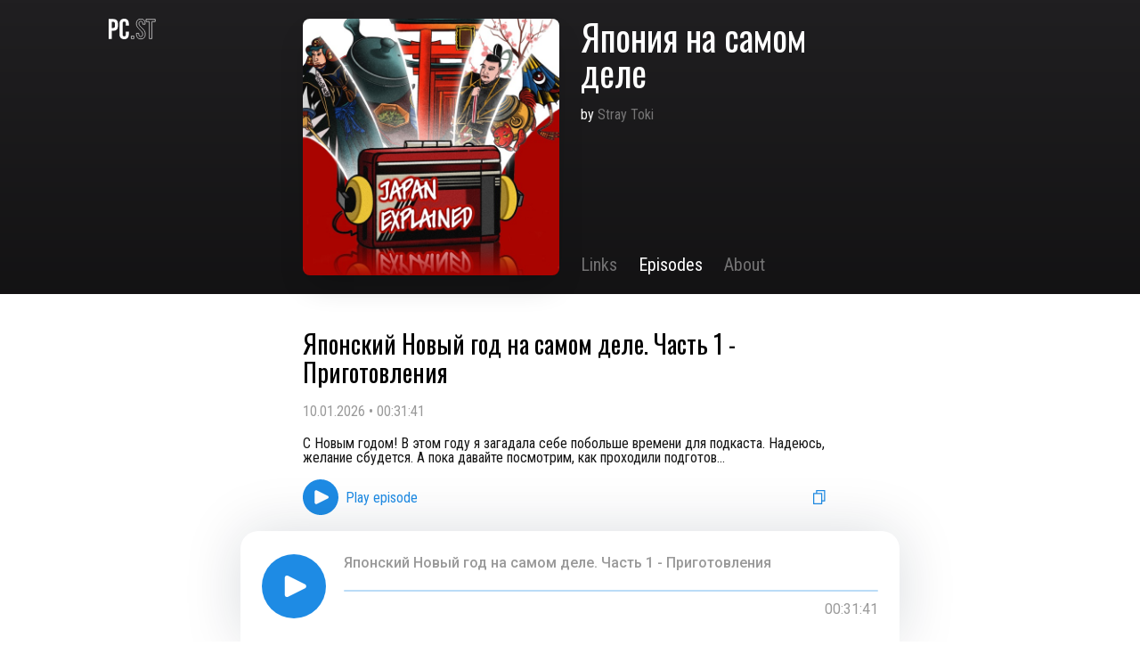

--- FILE ---
content_type: text/html; charset=utf-8
request_url: https://pc.st/en/1512952457/e
body_size: 12137
content:
<!doctype html><html lang="en"><head><meta charset="utf-8"/><meta data-rh="true" name="viewport" content="width=device-width, initial-scale=1.0, maximum-scale=1.0, user-scalable=0"/><meta data-rh="true" name="theme-color" content="#201F21" media="(prefers-color-scheme: light)"/><meta data-rh="true" name="theme-color" content="#201F21" media="(prefers-color-scheme: dark)"/><meta data-rh="true" name="description" content="Подкаст о вещах, событиях и персоналиях, важных для понимания японской культуры. О самураях, носивших европейские ботинки, о нечисти, заботящейся об экологии, о рецептах приготовления восковой еды и о том, как мы, европейцы, сначала принесли в Японию оружие, установившее мир, а затем торговые договоры, посеявшие смуту.Создан для вас любящим докапываться до сути гидом по Киото, которому натерли мозоли в ушах старые мифы.Больше информации на https://japanexplained.com/Телеграм-канал: https://t.me/japanexplainedГолосуйте за темы новых выпусков: https://japanexplained.com/ru/topic-ideas/Поддержите шоу: https://japanexplained.com/#supportСходите со мной на экскурсию: https://koifluence.com/en/excursion-form/YouTube: https://www.youtube.com/@japanexplained_ruДизайн обложек: @justlavi"/><meta data-rh="true" property="og:title" content="Япония на самом деле – Episodes – Podcast.kz"/><meta data-rh="true" property="og:description" content="Подкаст о вещах, событиях и персоналиях, важных для понимания японской культуры. О самураях, носивших европейские ботинки, о нечисти, заботящейся об экологии, о рецептах приготовления восковой еды и о том, как мы, европейцы, сначала принесли в Японию оружие, установившее мир, а затем торговые договоры, посеявшие смуту.Создан для вас любящим докапываться до сути гидом по Киото, которому натерли мозоли в ушах старые мифы.Больше информации на https://japanexplained.com/Телеграм-канал: https://t.me/japanexplainedГолосуйте за темы новых выпусков: https://japanexplained.com/ru/topic-ideas/Поддержите шоу: https://japanexplained.com/#supportСходите со мной на экскурсию: https://koifluence.com/en/excursion-form/YouTube: https://www.youtube.com/@japanexplained_ruДизайн обложек: @justlavi"/><meta data-rh="true" property="og:url" content="https://podcast.kz/1512952457/e"/><meta data-rh="true" property="og:image" content="https://og.pc.st/og/1512952457.jpg"/><meta data-rh="true" property="og:site_name" content="Podcast.kz"/><meta data-rh="true" property="og:image:width" content="1200"/><meta data-rh="true" property="og:image:height" content="600"/><meta data-rh="true" name="twitter:card" content="summary_large_image"/><meta data-rh="true" name="twitter:site" content="Podcast.kz"/><meta data-rh="true" name="twitter:creator" content="Podcast.kz"/><meta data-rh="true" name="twitter:title" content="Япония на самом деле – Episodes – Podcast.kz"/><meta data-rh="true" name="twitter:description" content="Подкаст о вещах, событиях и персоналиях, важных для понимания японской культуры. О самураях, носивших европейские ботинки, о нечисти, заботящейся об экологии, о рецептах приготовления восковой еды и о том, как мы, европейцы, сначала принесли в Японию оружие, установившее мир, а затем торговые договоры, посеявшие смуту.Создан для вас любящим докапываться до сути гидом по Киото, которому натерли мозоли в ушах старые мифы.Больше информации на https://japanexplained.com/Телеграм-канал: https://t.me/japanexplainedГолосуйте за темы новых выпусков: https://japanexplained.com/ru/topic-ideas/Поддержите шоу: https://japanexplained.com/#supportСходите со мной на экскурсию: https://koifluence.com/en/excursion-form/YouTube: https://www.youtube.com/@japanexplained_ruДизайн обложек: @justlavi"/><meta data-rh="true" name="twitter:image" content="https://og.pc.st/og/1512952457.jpg"/><link data-rh="true" rel="icon" href="/favicon.ico"/><link data-rh="true" rel="apple-touch-icon" href="/apple-touch-icon.png"/><link data-rh="true" rel="manifest" href="/manifest.json"/><link data-rh="true" rel="alternate" href="https://pc.st/en/1512952457/e" hrefLang="en"/><link data-rh="true" rel="alternate" href="https://pc.st/fr/1512952457/e" hrefLang="fr"/><link data-rh="true" rel="alternate" href="https://pc.st/es/1512952457/e" hrefLang="es"/><link data-rh="true" rel="alternate" href="https://pc.st/de/1512952457/e" hrefLang="de"/><link data-rh="true" rel="alternate" href="https://pc.st/ru/1512952457/e" hrefLang="ru"/><link data-rh="true" rel="alternate" href="https://pc.st/be/1512952457/e" hrefLang="be"/><link data-rh="true" rel="alternate" href="https://pc.st/uk/1512952457/e" hrefLang="uk"/><link data-rh="true" rel="alternate" href="https://pc.st/kk/1512952457/e" hrefLang="kk"/><link data-rh="true" rel="alternate" href="https://podcast.ru/1512952457/e" hrefLang="ru"/><link data-rh="true" rel="alternate" href="https://podcast.kz/1512952457/e" hrefLang="kk"/><link data-rh="true" rel="alternate" href="https://pc.st/1512952457/e" hrefLang="x-default"/><title data-rh="true">Япония на самом деле – Episodes – Podcast.kz</title><script defer="defer" src="/static/js/main.7257c166.js"></script><link href="/static/css/main.1cda70df.css" rel="stylesheet"></head><body class=""><noscript>You need to enable JavaScript to run this app.</noscript><script>window.__APOLLO_STATE__ = {"Podcast:1512952457":{"__typename":"Podcast","id":1512952457,"slug":"1512952457","title":"Япония на самом деле","description":"Подкаст о вещах, событиях и персоналиях, важных для понимания японской культуры. О самураях, носивших европейские ботинки, о нечисти, заботящейся об экологии, о рецептах приготовления восковой еды и о том, как мы, европейцы, сначала принесли в Японию оружие, установившее мир, а затем торговые договоры, посеявшие смуту.Создан для вас любящим докапываться до сути гидом по Киото, которому натерли мозоли в ушах старые мифы.Больше информации на https://japanexplained.com/Телеграм-канал: https://t.me/japanexplainedГолосуйте за темы новых выпусков: https://japanexplained.com/ru/topic-ideas/Поддержите шоу: https://japanexplained.com/#supportСходите со мной на экскурсию: https://koifluence.com/en/excursion-form/YouTube: https://www.youtube.com/@japanexplained_ruДизайн обложек: @justlavi","description_html":"\u003cp>Подкаст о вещах, событиях и персоналиях, важных для понимания японской культуры. О самураях, носивших европейские ботинки, о нечисти, заботящейся об экологии, о рецептах приготовления восковой еды и о том, как мы, европейцы, сначала принесли в Японию оружие, установившее мир, а затем торговые договоры, посеявшие смуту.\u003c/p>\u003cp>Создан для вас любящим докапываться до сути гидом по Киото, которому натерли мозоли в ушах старые мифы.\u003c/p>\u003cp>Больше информации на \u003ca href=\"https://japanexplained.com/\" rel=\"nofollow\">https://japanexplained.com/\u003c/a>\u003c/p>\u003cp>Телеграм-канал: \u003ca href=\"https://t.me/japanexplained\" rel=\"nofollow\">https://t.me/japanexplained\u003c/a>\u003c/p>\u003cp>Голосуйте за темы новых выпусков: \u003ca href=\"https://japanexplained.com/ru/topic-ideas/\" rel=\"nofollow\">https://japanexplained.com/ru/topic-ideas/\u003c/a>\u003c/p>\u003cp>Поддержите шоу: \u003ca href=\"https://japanexplained.com/\" rel=\"nofollow\">https://japanexplained.com/\u003c/a>#support\u003c/p>\u003cp>Сходите со мной на экскурсию: \u003ca href=\"https://koifluence.com/en/excursion-form/\" rel=\"nofollow\">https://koifluence.com/en/excursion-form/\u003c/a>\u003c/p>\u003cp>YouTube: \u003ca href=\"https://www.youtube.com/\" rel=\"nofollow\">https://www.youtube.com/\u003c/a>@japanexplained_ru\u003c/p>\u003cp>Дизайн обложек: @justlavi\u003c/p>","author":"Stray Toki","link":"https://redcircle.com/shows/japanexplainedru","artwork":"https://is1-ssl.mzstatic.com/image/thumb/Podcasts221/v4/03/e1/f3/03e1f3f2-8a3e-5d73-fcd9-a8f6f69a8ed8/mza_14981750417486657739.jpg/600x600bb.jpg","textColor":"#ffffff","backgroundColor":"#201F21","ogImage":"og/1512952457.jpg","links":[{"__typename":"Link","href":"https://{domain}/{url}","title":"UNIVERSAL_LINK","img":"/img/soc/podcast-ru.svg"},{"__typename":"Link","href":"https://redcircle.com/shows/japanexplainedru","title":"WEBSITE","img":"/img/soc/home.svg"},{"__typename":"Link","href":"https://{domain}/{url}?a","title":"AUTO_LINK","img":"/img/soc/auto-generated.svg"}],"lastTrack":{"__typename":"Track","name":"Японский Новый год на самом деле. Часть 1 - Приготовления","url":"https://audio2.redcircle.com/episodes/576b8fc0-b624-45d6-b47e-83e8913a0199/stream.mp3","duration":"1901"},"linkBreaker":"https://www.breaker.audio/shows?feed_url=https%3A%2F%2Ffeeds.redcircle.com%2F38719fba-b01f-427a-82ae-5e379455d5f0","linkCastbox":"https://castbox.fm/vic/1512952457","linkStitcher":"https://www.stitcher.com/show/japan-explained-2","linkSoundstream":"https://soundstream.media/playlist/yaponiya-na-samom-dele","linkSpotify":"https://open.spotify.com/show/26wMOgYsPErfcKwxPAYimy","linkCastro":"https://castro.fm/itunes/1512952457","linkItunes":"https://podcasts.apple.com/podcast/id1512952457","linkOvercast":"https://overcast.fm/itunes1512952457","linkIheartradio":"https://www.iheart.com/podcast/65035656/","linkPocketcasts":"https://pca.st/itunes/1512952457","linkPlayerfm":"https://player.fm/series/iaponiia-na-samom-dielie","linkVk":"https://vk.com/podcasts-228618032","linkRadiopublic":"https://radiopublic.com/https%3A%2F%2Ffeeds.redcircle.com%2F38719fba-b01f-427a-82ae-5e379455d5f0","linkRss":"https://feeds.redcircle.com/38719fba-b01f-427a-82ae-5e379455d5f0","linkYandex":"https://music.yandex.ru/album/22284320","linkSberWeb":"https://zvuk.com/podcast/14511345","linkSberMobile":"https://open.zvuk.com/cLQ0?pid=podcast_partner&c=podcast.ru&is_retargeting=true&af_click_lookback=7d&af_dp=zvuk%3A%2F%2F&af_ios_url=https%3A%2F%2Fzvuk.com%2Fpodcast%2F14511345&action_name=open-podcast&id=14511345","linkYoutube":"https://music.youtube.com/playlist?list=PLEUbWXKPp4-auYkfEoKTSTr1Ix7pXFt27"},"ROOT_QUERY":{"__typename":"Query","podcast({\"slug\":\"1512952457\"})":{"__ref":"Podcast:1512952457"},"episodes({\"count\":10,\"offset\":0,\"slug\":\"1512952457\"})":{"__typename":"EpisodesResponse","count":63,"episodes":[{"__typename":"Episode","slug":"2paFXEkWzN5","name":"Японский Новый год на самом деле. Часть 1 - Приготовления","trackUrl":"https://audio2.redcircle.com/episodes/576b8fc0-b624-45d6-b47e-83e8913a0199/stream.mp3","duration":1901,"summary":"С Новым годом!\n\nВ этом году я загадала себе побольше времени для подкаста. Надеюсь, желание сбудется. А пока давайте посмотрим, как проходили подготовления к новогодним торжествам в Японии разных эпох.\n\nТеперь и на YouTube! \n\nТелеграм-канал подкаста: https://t.me/japanexplained \n\nСписок литературы: https://japanexplained.com/ru/newyear-ru/ \n\nГолосуйте за темы новых выпусков: https://japanexplained.com/ru/topic-ideas/ \n\nСходите со мной на экскурсию: https://koifluence.com/en/excursion-form/\n\nДизайн обложки: @justlavi\n\nSupport this podcast at — https://redcircle.com/japanexplainedru/exclusive-content\n\nAdvertising Inquiries: https://redcircle.com/brands\n\nPrivacy & Opt-Out: https://redcircle.com/privacy","link":"https://japanexplained.com/ru/newyear-ru/","published":1768014113,"image":"https://media.redcircle.com/images/2026/1/10/3/2c1cb5d8-4020-4087-a39d-51e0ea4c85a4_063japanesenewyearexplainedpart1.jpg"},{"__typename":"Episode","slug":".QMSGa6NTI5","name":"Кодзики и Нихон Сёки на самом деле. Часть 1 - Эпоха божеств","trackUrl":"https://audio2.redcircle.com/episodes/8f8a305a-2d57-4570-87fa-c03d3263b4cd/stream.mp3","duration":2778,"summary":"Я наконец-то закончила первый из выпусков, посвященный древним японским текстам \"Кодзики\" и \"Нихон Сёки\". Так что на этот раз будем все дружно прорабатывать базу, то есть мифы и легенды, которыми вот уже более 13 веков подпитывается японская культура.\n\nТеперь и на YouTube! \n\nРасширенная версия выпуска (+15 минут) на Бусти: https://boosty.to/japanexplained/ или https://app.redcircle.com/shows/38719fba-b01f-427a-82ae-5e379455d5f0/exclusive-content \n\nТелеграм-канал подкаста: https://t.me/japanexplained \n\nСписок литературы: https://japanexplained.com/ru/kojikii-ru/ \n\nГолосуйте за темы новых выпусков: https://japanexplained.com/ru/topic-ideas/ \n\nСходите со мной на экскурсию: https://koifluence.com/en/excursion-form/\n\nДизайн обложки: @justlavi\n\nSupport this podcast at — https://redcircle.com/japanexplainedru/exclusive-content\n\nAdvertising Inquiries: https://redcircle.com/brands\n\nPrivacy & Opt-Out: https://redcircle.com/privacy","link":"https://japanexplained.com/ru/kojiki-ru/","published":1751644406,"image":"https://media.redcircle.com/images/2025/7/4/15/6e66c000-e6d2-4bc7-a4c9-73d788844366_062kojikiexplainedpart1.jpg"},{"__typename":"Episode","slug":"5ufpVDiNeOb","name":"Васаби на самом деле","trackUrl":"https://audio2.redcircle.com/episodes/fa583a18-8938-49ce-a6cc-f1ae56c0daa6/stream.mp3","duration":1607,"summary":"Васаби - растение исконно японское, абсолютный маст для суши, сасими или холодной гречневой лапши соба. Суши шефы заслуженно зовут васаби \"намида” (слёзы), а нам с вами куда более привычны такие родственники острого корешка как хрен и горчица. Поэтому давайте разберемся, что такое васаби, как его едят, и за что японцы ценят его на протяжении всей своей истории.\n\nТеперь и на YouTube! \nРасширенная версия выпуска (+7 минут) на Бусти: https://boosty.to/japanexplained/ или https://app.redcircle.com/shows/38719fba-b01f-427a-82ae-5e379455d5f0/exclusive-content \nТелеграм-канал подкаста: https://t.me/japanexplained \nСписок литературы: https://japanexplained.com/ru/wasabi-ru/ \nГолосуйте за темы новых выпусков: https://japanexplained.com/ru/topic-ideas/ \nСходите со мной на экскурсию: https://koifluence.com/en/excursion-form/\nДизайн обложки: @justlavi\n\nSupport this podcast at — https://redcircle.com/japanexplainedru/exclusive-content\n\nAdvertising Inquiries: https://redcircle.com/brands\n\nPrivacy & Opt-Out: https://redcircle.com/privacy","link":"https://japanexplained.com/ru/wasabi-ru/","published":1731571534,"image":"https://media.redcircle.com/images/2024/11/14/8/e870e9b4-ac36-4953-863d-c9f3cd9ddf98_sp061wasabiexplained.jpg"},{"__typename":"Episode","slug":"2l5AIraPC-J","name":"Уильям Адамс на самом деле. Часть 3 - Чёрные полосы","trackUrl":"https://audio2.redcircle.com/episodes/8044c8f1-cbf4-4ebb-8d44-dafa31031978/stream.mp3","duration":1992,"summary":"Знаменитые люди - тоже люди, и их жизнь далеко не всегда пестрит удивительными приключениями от и до. Поэтому на этот раз я не обещаю вам захватывающего сюжета и крупных исторических событий. Но, думаю, именно этот, честно признаюсь, довольно скучный отрезок жизни Адамса, поможет вам запомнить его как живого человека, а не очередное большое, но безликое имя в истории. \n\nТеперь и на YouTube! \nРасширенная версия выпуска (+12 минут) на Бусти: https://boosty.to/japanexplained/ или https://app.redcircle.com/shows/38719fba-b01f-427a-82ae-5e379455d5f0/exclusive-content \nТелеграм-канал подкаста: https://t.me/japanexplained \nСписок литературы: https://japanexplained.com/ru/williamadams-ru/ \nГолосуйте за темы новых выпусков: https://japanexplained.com/ru/topic-ideas/ \nДизайн обложки: @justlavi\n\nSupport this podcast at — https://redcircle.com/japanexplainedru/exclusive-content\n\nAdvertising Inquiries: https://redcircle.com/brands\n\nPrivacy & Opt-Out: https://redcircle.com/privacy","link":"https://japanexplained.com/ru/williamadams-ru/","published":1723919700,"image":"https://media.redcircle.com/images/2024/8/17/18/b1cb6bc4-139c-4387-8b48-86f87c185407_0b2-69b3ccb0d737_060williamadamsexplainedpart3.jpg"},{"__typename":"Episode","slug":"6REtoZLElmR","name":"Уильям Адамс на самом деле. Часть 2 - Две фактории","trackUrl":"https://audio2.redcircle.com/episodes/dffa4c57-db92-48cd-ac5f-7b69fda5ea25/stream.mp3","duration":2020,"summary":"Во второй части истории Уильяма Адамса поговорим о том, как он помог сперва голландцам, а затем англичанам основать в Японии торговые фактории. Заодно познакомимся со всеми этими новыми людьми и проследим, как небольшие случайности влияли на глобальный ход истории.\nТеперь и на YouTube!\n\nРасширенная версия выпуска (+12,5 минут) на Бусти: https://boosty.to/japanexplained/posts/3be15e36-8c06-4784-b9b2-086cdee9af5e \nили https://app.redcircle.com/shows/38719fba-b01f-427a-82ae-5e379455d5f0/exclusive-content\n\nТелеграм-канал подкаста: https://t.me/japanexplained\nСписок литературы: https://japanexplained.com/ru/williamadams-ru/\nГолосуйте за темы новых выпусков: https://japanexplained.com/ru/topic-ideas/\nДизайн обложки: @justlavi\n\nSupport this podcast at — https://redcircle.com/japanexplainedru/exclusive-content\n\nAdvertising Inquiries: https://redcircle.com/brands\n\nPrivacy & Opt-Out: https://redcircle.com/privacy","link":"https://japanexplained.com/ru/williamadams-ru/","published":1721314928,"image":"https://media.redcircle.com/images/2024/8/17/18/205d1a21-4bb8-475b-b08f-265f57602432_f6f-f26d18063996_059williamadamsexplainedpart2.jpg"},{"__typename":"Episode","slug":"2Wp2suFaX1A","name":"Уильям Адамс на самом деле. Часть 1 - Штурман, пленник, самурай","trackUrl":"https://audio2.redcircle.com/episodes/075e0ec1-1366-4e91-9aaf-0def4f4880ee/stream.mp3","duration":1799,"summary":"Кажется, буквально все вокруг посмотрели новый сериал \"Сёгун\". Поэтому представляю вашему вниманию первый из серии выпусков о Уильяме Адамсе - том самом англичанине, который на самом деле попал в 1600 году в Японию и стал доверенным советником Токугавы Иэясу.\n\nТеперь и на YouTube!\n\nРасширенная версия выпуска (+14 минут) на Бусти:https://boosty.to/japanexplained/posts/64c355c5-aae3-414b-b6f5-4a5afe8f124b\nТелеграм-канал подкаста: https://t.me/japanexplained\nСписок литературы: https://japanexplained.com/ru/williamadams-ru/\nГолосуйте за темы новых выпусков: https://japanexplained.com/ru/topic-ideas/\nДизайн обложки: @justlavi\n\nSupport this podcast at — https://redcircle.com/japanexplainedru/exclusive-content\n\nAdvertising Inquiries: https://redcircle.com/brands\n\nPrivacy & Opt-Out: https://redcircle.com/privacy","link":"https://japanexplained.com/ru/williamadams-ru/","published":1719420311,"image":"https://media.redcircle.com/images/2024/6/26/17/e2492dee-4607-4e77-a81f-014ae148448c_ac2-547f68be3728_058williamadamsexplainedpart1.jpg"},{"__typename":"Episode","slug":"5MLHHEHFEY7","name":"Эмодзи и каомодзи на самом деле","trackUrl":"https://audio2.redcircle.com/episodes/4dacb6ef-ff7f-44ae-b863-096c37a64e82/stream.mp3","duration":1563,"summary":"Иногда я слишком увлекаюсь исторической Японией. Поэтому на этот раз разнообразия ради посмотрим на явление, которое появилось и развивается прямо на наших глазах - эмодзи.\n\nТеперь и на YouTube!\n\nРасширенная версия выпуска (+6,5 минут) и посты на Бусти: https://boosty.to/japanexplained?postsTagsIds=416936\n\nТелеграм-канал подкаста: https://t.me/japanexplained\n\nСписок литературы: https://japanexplained.com/ru/emoji-ru/\n\nГолосуйте за темы новых выпусков: https://japanexplained.com/ru/topic-ideas/\n\nДизайн обложки: @justlavi\n\nSupport this podcast at — https://redcircle.com/japanexplainedru/exclusive-content\n\nAdvertising Inquiries: https://redcircle.com/brands\n\nPrivacy & Opt-Out: https://redcircle.com/privacy","link":"https://japanexplained.com/ru/emoji-ru/","published":1713902077,"image":"https://media.redcircle.com/images/2024/6/26/16/097cf667-17e6-43f1-a8c7-88e8395c9a35_-1f92-45aa-93c0-52cd5b19758f_057emojiexplained.jpg"},{"__typename":"Episode","slug":"8x1.kdHUIA7","name":"Сакура на самом деле","trackUrl":"https://audio2.redcircle.com/episodes/2f4ce3be-3bc7-4846-8e01-66cd1e492697/stream.mp3","duration":1778,"summary":"Традиция любования сакурой уходит корнями так глубоко в века, что сегодня мало кто задумывается о том, как японцы начали массово любоваться цветами и почему их выбор пал именно на сакуру. \n\nНо мы с вами, конечно же, задумаемся и разберемся. А заодно проследим, как менялся сакурный символизм на протяжении веков, и как вышло, что более 80% деревьев сакуры в Японии - клоны. \n\nТеперь и на YouTube!\n\nРасширенная версия выпуска (+13 минут) и посты на Бусти: https://boosty.to/japanexplained?postsTagsIds=12792\n\nТелеграм-канал подкаста: https://t.me/japanexplained\n\nСписок литературы: https://japanexplained.com/ru/sakura-ru/\n\nГолосуйте за темы новых выпусков: https://japanexplained.com/ru/topic-ideas/\n\nДизайн обложки: @justlavi\n\nSupport this podcast at — https://redcircle.com/japanexplainedru/exclusive-content\n\nAdvertising Inquiries: https://redcircle.com/brands\n\nPrivacy & Opt-Out: https://redcircle.com/privacy","link":"https://japanexplained.com/ru/sakura-ru/","published":1711746496,"image":"https://media.redcircle.com/images/2024/6/26/16/1231aa3e-2d30-4a84-8f3a-bb7d27b78a83_91dd-480f-abf4-4e835e96bfea_056sakuraexplained.jpg"},{"__typename":"Episode","slug":"bfTvDosgGJ","name":"Японские туалеты на самом деле","trackUrl":"https://audio2.redcircle.com/episodes/e58075f0-33c3-45e7-9106-84ebdd037fa6/stream.mp3","duration":1481,"summary":"Все мы ежедневно пользуемся туалетом. Но почему-то только японские унитазы становятся предметом восторженных дискуссий в интернете. Чудо-туалеты появились в Японии лишь в 1980-м году. Поэтому давайте поговорим о том, как это произошло, и что представляли из себя японские туалетные комнаты до этого.\n\nТеперь и на YouTube!\n\nРасширенная версия выпуска и посты на Бусти: https://boosty.to/japanexplained?postsTagsIds=6591465\n\nТелеграм-канал подкаста: https://t.me/japanexplained\n\nСписок литературы: https://japanexplained.com/ru/toilets-ru/\n\nГолосуйте за темы новых выпусков: https://japanexplained.com/ru/topic-ideas/\n\nДизайн обложки: @justlavi\n\nSupport this podcast at — https://redcircle.com/japanexplainedru/exclusive-content\n\nAdvertising Inquiries: https://redcircle.com/brands\n\nPrivacy & Opt-Out: https://redcircle.com/privacy","link":"https://japanexplained.com/ru/toilets-ru/","published":1709655762,"image":"https://media.redcircle.com/images/2024/6/26/16/0b2b5ebe-0ec1-4386-aa17-8a7ec68cbe63_5-4e25-967c-157bbe672441_055toiletsexplainedru.jpg"},{"__typename":"Episode","slug":"5zal2BJx5Lj","name":"Фугу на самом деле","trackUrl":"https://audio2.redcircle.com/episodes/68cac79c-1eb3-4d7a-9c54-7a645769da24/stream.mp3","duration":1544,"summary":"Мы с вами разобрали уже многие блюда японской кухни, но в обычной жизни ни одно из них не вызывает столько вопросов, как фугу. За что японцы так любят эту ядовитую рыбу, почему в эпоху строгого лицензирования поваров люди продолжают умирать от отравления тетродотоксином, ест ли фугу император Японии и что там говорят о массовом выращивании неядовитой фугу? Давайте разберёмся.\n\nРасширенная версия выпуска и посты на Бусти: https://boosty.to/japanexplained?postsTagsIds=234183\n\nТелеграм-канал подкаста: https://t.me/japanexplained\n\nСписок литературы: https://japanexplained.com/ru/fugu-ru/\n\nГолосуйте за темы новых выпусков: https://japanexplained.com/ru/topic-ideas/\n\nДизайн обложки: @justlavi\n\nSupport this podcast at — https://redcircle.com/japanexplainedru/exclusive-content\n\nAdvertising Inquiries: https://redcircle.com/brands\n\nPrivacy & Opt-Out: https://redcircle.com/privacy","link":"https://japanexplained.com/ru/fugu-ru/","published":1707818623,"image":"https://media.redcircle.com/images/2024/6/26/16/1beab5d6-6fff-4c2f-ba83-ca079578b96d_c8b8-4515-bdb8-f413a1295cd3_054fuguexplainedru.jpg"}]}}};window.__DEFAULT_LANGUAGE__ = 'en';</script><div id="root" class="mainwrap"><div class="flexible"><div class="flexible" style="filter:none"><div><div class="header podcast-header" style="background:linear-gradient(180deg, rgba(0, 0, 0, 0) 0%, rgba(0, 0, 0, 0.4) 100%), #201F21"><div class="container"><a title="Podcast.kz" href="/"><img src="/img/podcast-kz-white.svg" alt="logo" class="podcast-logo" title="Podcast.kz" height="24"/></a><div class="podcast-info-wrapper"><div class="podcast-img-wrapper"><img src="https://is1-ssl.mzstatic.com/image/thumb/Podcasts221/v4/03/e1/f3/03e1f3f2-8a3e-5d73-fcd9-a8f6f69a8ed8/mza_14981750417486657739.jpg/600x600bb.jpg" class="podcast-img" alt="podcast" title="Япония на самом деле"/></div><div class="podcast-info"><div><h1 style="color:#ffffff">Япония на самом деле</h1><span class="podcast-author" style="color:#ffffff">by <a href="https://redcircle.com/shows/japanexplainedru" style="color:rgba(255, 255, 255, 40%)" target="_blank" rel="noreferrer">Stray Toki</a></span></div><div><ul class="tabs"><a class="tab" style="color:rgba(255, 255, 255, 40%)" href="/en/1512952457"><li>Links</li></a><a aria-current="page" class="tab active" style="color:#ffffff" href="/en/1512952457/e"><li>Episodes</li></a><a class="tab" style="color:rgba(255, 255, 255, 40%)" href="/en/1512952457/info"><li>About</li></a></ul></div></div></div></div></div><div class="main-page"><div class="container"><div class="episode-wrapper"><div class="episode-container"><a class="episode-link" href="/e/2paFXEkWzN5"><h2><span class="">Японский Новый год на самом деле. Часть 1 - Приготовления</span></h2></a><div class="episode-info">10.01.2026 • 00:31:41</div><p class="episode-descr">С Новым годом!

В этом году я загадала себе побольше времени для подкаста. Надеюсь, желание сбудется. А пока давайте посмотрим, как проходили подготов...</p><div class="episode-action-bar"><button class="play-episode img-btn"><img src="/img/play.svg" alt="play" width="40" height="40"/><span>Play episode</span></button><div class="episode-action-bar-buttons"><div class="wrap-copy"><div class="link-copy"><svg height="16"><use xlink:href="/img/sprite.svg#copy"></use></svg></div><div class="popup">Link copied</div></div><button class="img-btn hidden"><svg width="12" height="16" viewBox="0 0 26 34" fill="none" xmlns="http://www.w3.org/2000/svg"><path d="M13.0001 18.1148V1.74268" stroke="#1E8BE4" stroke-width="1.5" stroke-linecap="round" stroke-linejoin="round"></path><path d="M7 6.95349L13 1L19 6.95349" stroke="#1E8BE4" stroke-width="1.5" stroke-linecap="round" stroke-linejoin="round"></path><path d="M17.5 12.1626H23.5C23.8978 12.1626 24.2794 12.3194 24.5607 12.5985C24.842 12.8777 25 13.2562 25 13.651V31.5114C25 31.9062 24.842 32.2847 24.5607 32.5639C24.2794 32.843 23.8978 32.9998 23.5 32.9998H2.5C2.10218 32.9998 1.72064 32.843 1.43934 32.5639C1.15804 32.2847 1 31.9062 1 31.5114V13.651C1 13.2562 1.15804 12.8777 1.43934 12.5985C1.72064 12.3194 2.10218 12.1626 2.5 12.1626H8.5" stroke="#1E8BE4" stroke-width="1.5" stroke-linecap="round" stroke-linejoin="round"></path></svg></button></div></div></div><div class="episode-container"><a class="episode-link" href="/e/.QMSGa6NTI5"><h2><span class="">Кодзики и Нихон Сёки на самом деле. Часть 1 - Эпоха божеств</span></h2></a><div class="episode-info">04.07.2025 • 00:46:18</div><p class="episode-descr">Я наконец-то закончила первый из выпусков, посвященный древним японским текстам &quot;Кодзики&quot; и &quot;Нихон Сёки&quot;. Так что на этот раз будем все дружно прораба...</p><div class="episode-action-bar"><button class="play-episode img-btn"><img src="/img/play.svg" alt="play" width="40" height="40"/><span>Play episode</span></button><div class="episode-action-bar-buttons"><div class="wrap-copy"><div class="link-copy"><svg height="16"><use xlink:href="/img/sprite.svg#copy"></use></svg></div><div class="popup">Link copied</div></div><button class="img-btn hidden"><svg width="12" height="16" viewBox="0 0 26 34" fill="none" xmlns="http://www.w3.org/2000/svg"><path d="M13.0001 18.1148V1.74268" stroke="#1E8BE4" stroke-width="1.5" stroke-linecap="round" stroke-linejoin="round"></path><path d="M7 6.95349L13 1L19 6.95349" stroke="#1E8BE4" stroke-width="1.5" stroke-linecap="round" stroke-linejoin="round"></path><path d="M17.5 12.1626H23.5C23.8978 12.1626 24.2794 12.3194 24.5607 12.5985C24.842 12.8777 25 13.2562 25 13.651V31.5114C25 31.9062 24.842 32.2847 24.5607 32.5639C24.2794 32.843 23.8978 32.9998 23.5 32.9998H2.5C2.10218 32.9998 1.72064 32.843 1.43934 32.5639C1.15804 32.2847 1 31.9062 1 31.5114V13.651C1 13.2562 1.15804 12.8777 1.43934 12.5985C1.72064 12.3194 2.10218 12.1626 2.5 12.1626H8.5" stroke="#1E8BE4" stroke-width="1.5" stroke-linecap="round" stroke-linejoin="round"></path></svg></button></div></div></div><div class="episode-container"><a class="episode-link" href="/e/5ufpVDiNeOb"><h2><span class="">Васаби на самом деле</span></h2></a><div class="episode-info">14.11.2024 • 00:26:47</div><p class="episode-descr">Васаби - растение исконно японское, абсолютный маст для суши, сасими или холодной гречневой лапши соба. Суши шефы заслуженно зовут васаби &quot;намида” (сл...</p><div class="episode-action-bar"><button class="play-episode img-btn"><img src="/img/play.svg" alt="play" width="40" height="40"/><span>Play episode</span></button><div class="episode-action-bar-buttons"><div class="wrap-copy"><div class="link-copy"><svg height="16"><use xlink:href="/img/sprite.svg#copy"></use></svg></div><div class="popup">Link copied</div></div><button class="img-btn hidden"><svg width="12" height="16" viewBox="0 0 26 34" fill="none" xmlns="http://www.w3.org/2000/svg"><path d="M13.0001 18.1148V1.74268" stroke="#1E8BE4" stroke-width="1.5" stroke-linecap="round" stroke-linejoin="round"></path><path d="M7 6.95349L13 1L19 6.95349" stroke="#1E8BE4" stroke-width="1.5" stroke-linecap="round" stroke-linejoin="round"></path><path d="M17.5 12.1626H23.5C23.8978 12.1626 24.2794 12.3194 24.5607 12.5985C24.842 12.8777 25 13.2562 25 13.651V31.5114C25 31.9062 24.842 32.2847 24.5607 32.5639C24.2794 32.843 23.8978 32.9998 23.5 32.9998H2.5C2.10218 32.9998 1.72064 32.843 1.43934 32.5639C1.15804 32.2847 1 31.9062 1 31.5114V13.651C1 13.2562 1.15804 12.8777 1.43934 12.5985C1.72064 12.3194 2.10218 12.1626 2.5 12.1626H8.5" stroke="#1E8BE4" stroke-width="1.5" stroke-linecap="round" stroke-linejoin="round"></path></svg></button></div></div></div><div class="episode-container"><a class="episode-link" href="/e/2l5AIraPC-J"><h2><span class="">Уильям Адамс на самом деле. Часть 3 - Чёрные полосы</span></h2></a><div class="episode-info">17.08.2024 • 00:33:12</div><p class="episode-descr">Знаменитые люди - тоже люди, и их жизнь далеко не всегда пестрит удивительными приключениями от и до. Поэтому на этот раз я не обещаю вам захватывающе...</p><div class="episode-action-bar"><button class="play-episode img-btn"><img src="/img/play.svg" alt="play" width="40" height="40"/><span>Play episode</span></button><div class="episode-action-bar-buttons"><div class="wrap-copy"><div class="link-copy"><svg height="16"><use xlink:href="/img/sprite.svg#copy"></use></svg></div><div class="popup">Link copied</div></div><button class="img-btn hidden"><svg width="12" height="16" viewBox="0 0 26 34" fill="none" xmlns="http://www.w3.org/2000/svg"><path d="M13.0001 18.1148V1.74268" stroke="#1E8BE4" stroke-width="1.5" stroke-linecap="round" stroke-linejoin="round"></path><path d="M7 6.95349L13 1L19 6.95349" stroke="#1E8BE4" stroke-width="1.5" stroke-linecap="round" stroke-linejoin="round"></path><path d="M17.5 12.1626H23.5C23.8978 12.1626 24.2794 12.3194 24.5607 12.5985C24.842 12.8777 25 13.2562 25 13.651V31.5114C25 31.9062 24.842 32.2847 24.5607 32.5639C24.2794 32.843 23.8978 32.9998 23.5 32.9998H2.5C2.10218 32.9998 1.72064 32.843 1.43934 32.5639C1.15804 32.2847 1 31.9062 1 31.5114V13.651C1 13.2562 1.15804 12.8777 1.43934 12.5985C1.72064 12.3194 2.10218 12.1626 2.5 12.1626H8.5" stroke="#1E8BE4" stroke-width="1.5" stroke-linecap="round" stroke-linejoin="round"></path></svg></button></div></div></div><div class="episode-container"><a class="episode-link" href="/e/6REtoZLElmR"><h2><span class="">Уильям Адамс на самом деле. Часть 2 - Две фактории</span></h2></a><div class="episode-info">18.07.2024 • 00:33:40</div><p class="episode-descr">Во второй части истории Уильяма Адамса поговорим о том, как он помог сперва голландцам, а затем англичанам основать в Японии торговые фактории. Заодно...</p><div class="episode-action-bar"><button class="play-episode img-btn"><img src="/img/play.svg" alt="play" width="40" height="40"/><span>Play episode</span></button><div class="episode-action-bar-buttons"><div class="wrap-copy"><div class="link-copy"><svg height="16"><use xlink:href="/img/sprite.svg#copy"></use></svg></div><div class="popup">Link copied</div></div><button class="img-btn hidden"><svg width="12" height="16" viewBox="0 0 26 34" fill="none" xmlns="http://www.w3.org/2000/svg"><path d="M13.0001 18.1148V1.74268" stroke="#1E8BE4" stroke-width="1.5" stroke-linecap="round" stroke-linejoin="round"></path><path d="M7 6.95349L13 1L19 6.95349" stroke="#1E8BE4" stroke-width="1.5" stroke-linecap="round" stroke-linejoin="round"></path><path d="M17.5 12.1626H23.5C23.8978 12.1626 24.2794 12.3194 24.5607 12.5985C24.842 12.8777 25 13.2562 25 13.651V31.5114C25 31.9062 24.842 32.2847 24.5607 32.5639C24.2794 32.843 23.8978 32.9998 23.5 32.9998H2.5C2.10218 32.9998 1.72064 32.843 1.43934 32.5639C1.15804 32.2847 1 31.9062 1 31.5114V13.651C1 13.2562 1.15804 12.8777 1.43934 12.5985C1.72064 12.3194 2.10218 12.1626 2.5 12.1626H8.5" stroke="#1E8BE4" stroke-width="1.5" stroke-linecap="round" stroke-linejoin="round"></path></svg></button></div></div></div><div class="episode-container"><a class="episode-link" href="/e/2Wp2suFaX1A"><h2><span class="">Уильям Адамс на самом деле. Часть 1 - Штурман, пленник, самурай</span></h2></a><div class="episode-info">26.06.2024 • 00:29:59</div><p class="episode-descr">Кажется, буквально все вокруг посмотрели новый сериал &quot;Сёгун&quot;. Поэтому представляю вашему вниманию первый из серии выпусков о Уильяме Адамсе - том сам...</p><div class="episode-action-bar"><button class="play-episode img-btn"><img src="/img/play.svg" alt="play" width="40" height="40"/><span>Play episode</span></button><div class="episode-action-bar-buttons"><div class="wrap-copy"><div class="link-copy"><svg height="16"><use xlink:href="/img/sprite.svg#copy"></use></svg></div><div class="popup">Link copied</div></div><button class="img-btn hidden"><svg width="12" height="16" viewBox="0 0 26 34" fill="none" xmlns="http://www.w3.org/2000/svg"><path d="M13.0001 18.1148V1.74268" stroke="#1E8BE4" stroke-width="1.5" stroke-linecap="round" stroke-linejoin="round"></path><path d="M7 6.95349L13 1L19 6.95349" stroke="#1E8BE4" stroke-width="1.5" stroke-linecap="round" stroke-linejoin="round"></path><path d="M17.5 12.1626H23.5C23.8978 12.1626 24.2794 12.3194 24.5607 12.5985C24.842 12.8777 25 13.2562 25 13.651V31.5114C25 31.9062 24.842 32.2847 24.5607 32.5639C24.2794 32.843 23.8978 32.9998 23.5 32.9998H2.5C2.10218 32.9998 1.72064 32.843 1.43934 32.5639C1.15804 32.2847 1 31.9062 1 31.5114V13.651C1 13.2562 1.15804 12.8777 1.43934 12.5985C1.72064 12.3194 2.10218 12.1626 2.5 12.1626H8.5" stroke="#1E8BE4" stroke-width="1.5" stroke-linecap="round" stroke-linejoin="round"></path></svg></button></div></div></div><div class="episode-container"><a class="episode-link" href="/e/5MLHHEHFEY7"><h2><span class="">Эмодзи и каомодзи на самом деле</span></h2></a><div class="episode-info">23.04.2024 • 00:26:03</div><p class="episode-descr">Иногда я слишком увлекаюсь исторической Японией. Поэтому на этот раз разнообразия ради посмотрим на явление, которое появилось и развивается прямо на ...</p><div class="episode-action-bar"><button class="play-episode img-btn"><img src="/img/play.svg" alt="play" width="40" height="40"/><span>Play episode</span></button><div class="episode-action-bar-buttons"><div class="wrap-copy"><div class="link-copy"><svg height="16"><use xlink:href="/img/sprite.svg#copy"></use></svg></div><div class="popup">Link copied</div></div><button class="img-btn hidden"><svg width="12" height="16" viewBox="0 0 26 34" fill="none" xmlns="http://www.w3.org/2000/svg"><path d="M13.0001 18.1148V1.74268" stroke="#1E8BE4" stroke-width="1.5" stroke-linecap="round" stroke-linejoin="round"></path><path d="M7 6.95349L13 1L19 6.95349" stroke="#1E8BE4" stroke-width="1.5" stroke-linecap="round" stroke-linejoin="round"></path><path d="M17.5 12.1626H23.5C23.8978 12.1626 24.2794 12.3194 24.5607 12.5985C24.842 12.8777 25 13.2562 25 13.651V31.5114C25 31.9062 24.842 32.2847 24.5607 32.5639C24.2794 32.843 23.8978 32.9998 23.5 32.9998H2.5C2.10218 32.9998 1.72064 32.843 1.43934 32.5639C1.15804 32.2847 1 31.9062 1 31.5114V13.651C1 13.2562 1.15804 12.8777 1.43934 12.5985C1.72064 12.3194 2.10218 12.1626 2.5 12.1626H8.5" stroke="#1E8BE4" stroke-width="1.5" stroke-linecap="round" stroke-linejoin="round"></path></svg></button></div></div></div><div class="episode-container"><a class="episode-link" href="/e/8x1.kdHUIA7"><h2><span class="">Сакура на самом деле</span></h2></a><div class="episode-info">29.03.2024 • 00:29:38</div><p class="episode-descr">Традиция любования сакурой уходит корнями так глубоко в века, что сегодня мало кто задумывается о том, как японцы начали массово любоваться цветами и ...</p><div class="episode-action-bar"><button class="play-episode img-btn"><img src="/img/play.svg" alt="play" width="40" height="40"/><span>Play episode</span></button><div class="episode-action-bar-buttons"><div class="wrap-copy"><div class="link-copy"><svg height="16"><use xlink:href="/img/sprite.svg#copy"></use></svg></div><div class="popup">Link copied</div></div><button class="img-btn hidden"><svg width="12" height="16" viewBox="0 0 26 34" fill="none" xmlns="http://www.w3.org/2000/svg"><path d="M13.0001 18.1148V1.74268" stroke="#1E8BE4" stroke-width="1.5" stroke-linecap="round" stroke-linejoin="round"></path><path d="M7 6.95349L13 1L19 6.95349" stroke="#1E8BE4" stroke-width="1.5" stroke-linecap="round" stroke-linejoin="round"></path><path d="M17.5 12.1626H23.5C23.8978 12.1626 24.2794 12.3194 24.5607 12.5985C24.842 12.8777 25 13.2562 25 13.651V31.5114C25 31.9062 24.842 32.2847 24.5607 32.5639C24.2794 32.843 23.8978 32.9998 23.5 32.9998H2.5C2.10218 32.9998 1.72064 32.843 1.43934 32.5639C1.15804 32.2847 1 31.9062 1 31.5114V13.651C1 13.2562 1.15804 12.8777 1.43934 12.5985C1.72064 12.3194 2.10218 12.1626 2.5 12.1626H8.5" stroke="#1E8BE4" stroke-width="1.5" stroke-linecap="round" stroke-linejoin="round"></path></svg></button></div></div></div><div class="episode-container"><a class="episode-link" href="/e/bfTvDosgGJ"><h2><span class="">Японские туалеты на самом деле</span></h2></a><div class="episode-info">05.03.2024 • 00:24:41</div><p class="episode-descr">Все мы ежедневно пользуемся туалетом. Но почему-то только японские унитазы становятся предметом восторженных дискуссий в интернете. Чудо-туалеты появи...</p><div class="episode-action-bar"><button class="play-episode img-btn"><img src="/img/play.svg" alt="play" width="40" height="40"/><span>Play episode</span></button><div class="episode-action-bar-buttons"><div class="wrap-copy"><div class="link-copy"><svg height="16"><use xlink:href="/img/sprite.svg#copy"></use></svg></div><div class="popup">Link copied</div></div><button class="img-btn hidden"><svg width="12" height="16" viewBox="0 0 26 34" fill="none" xmlns="http://www.w3.org/2000/svg"><path d="M13.0001 18.1148V1.74268" stroke="#1E8BE4" stroke-width="1.5" stroke-linecap="round" stroke-linejoin="round"></path><path d="M7 6.95349L13 1L19 6.95349" stroke="#1E8BE4" stroke-width="1.5" stroke-linecap="round" stroke-linejoin="round"></path><path d="M17.5 12.1626H23.5C23.8978 12.1626 24.2794 12.3194 24.5607 12.5985C24.842 12.8777 25 13.2562 25 13.651V31.5114C25 31.9062 24.842 32.2847 24.5607 32.5639C24.2794 32.843 23.8978 32.9998 23.5 32.9998H2.5C2.10218 32.9998 1.72064 32.843 1.43934 32.5639C1.15804 32.2847 1 31.9062 1 31.5114V13.651C1 13.2562 1.15804 12.8777 1.43934 12.5985C1.72064 12.3194 2.10218 12.1626 2.5 12.1626H8.5" stroke="#1E8BE4" stroke-width="1.5" stroke-linecap="round" stroke-linejoin="round"></path></svg></button></div></div></div><div class="episode-container"><a class="episode-link" href="/e/5zal2BJx5Lj"><h2><span class="">Фугу на самом деле</span></h2></a><div class="episode-info">13.02.2024 • 00:25:44</div><p class="episode-descr">Мы с вами разобрали уже многие блюда японской кухни, но в обычной жизни ни одно из них не вызывает столько вопросов, как фугу. За что японцы так любят...</p><div class="episode-action-bar"><button class="play-episode img-btn"><img src="/img/play.svg" alt="play" width="40" height="40"/><span>Play episode</span></button><div class="episode-action-bar-buttons"><div class="wrap-copy"><div class="link-copy"><svg height="16"><use xlink:href="/img/sprite.svg#copy"></use></svg></div><div class="popup">Link copied</div></div><button class="img-btn hidden"><svg width="12" height="16" viewBox="0 0 26 34" fill="none" xmlns="http://www.w3.org/2000/svg"><path d="M13.0001 18.1148V1.74268" stroke="#1E8BE4" stroke-width="1.5" stroke-linecap="round" stroke-linejoin="round"></path><path d="M7 6.95349L13 1L19 6.95349" stroke="#1E8BE4" stroke-width="1.5" stroke-linecap="round" stroke-linejoin="round"></path><path d="M17.5 12.1626H23.5C23.8978 12.1626 24.2794 12.3194 24.5607 12.5985C24.842 12.8777 25 13.2562 25 13.651V31.5114C25 31.9062 24.842 32.2847 24.5607 32.5639C24.2794 32.843 23.8978 32.9998 23.5 32.9998H2.5C2.10218 32.9998 1.72064 32.843 1.43934 32.5639C1.15804 32.2847 1 31.9062 1 31.5114V13.651C1 13.2562 1.15804 12.8777 1.43934 12.5985C1.72064 12.3194 2.10218 12.1626 2.5 12.1626H8.5" stroke="#1E8BE4" stroke-width="1.5" stroke-linecap="round" stroke-linejoin="round"></path></svg></button></div></div></div></div><div class="pagination-wrapper"><ul class="pagination" role="navigation" aria-label="Pagination"><li class="previous disabled"><a class=" " tabindex="-1" role="button" aria-disabled="true" aria-label="Previous page" rel="prev">&lt;</a></li><li class="active"><a rel="canonical" role="button" tabindex="-1" aria-label="Page 1 is your current page" aria-current="page">1</a></li><li><a rel="next" role="button" tabindex="0" aria-label="Page 2">2</a></li><li><a role="button" tabindex="0" aria-label="Page 3">3</a></li><li><a role="button" tabindex="0" aria-label="Page 4">4</a></li><li><a role="button" tabindex="0" aria-label="Page 5">5</a></li><li><a role="button" tabindex="0" aria-label="Page 6">6</a></li><li><a role="button" tabindex="0" aria-label="Page 7">7</a></li><li class="next"><a class="" tabindex="0" role="button" aria-disabled="false" aria-label="Next page" rel="next">&gt;</a></li></ul></div></div></div></div><footer class="footer is-covered" style="padding-bottom:48px"><div class="container"><div class="actions"><a href="mailto:mail@pc.st" title="email" target="_blank" rel="noreferrer"><img src="/img/envelope.svg" alt="email" width="40" height="40"/></a><div class="left-actions"><div class="themeChanger"><svg id="svg-auto-dark" viewBox="0 0 24 24"><title>Auto light/dark, in dark mode</title><svg viewBox="0 0 24 24" fill="none" stroke="currentColor" stroke-width="1" stroke-linecap="round" stroke-linejoin="round"><path d="M 8.282 7.007 C 8.385 7.007 8.494 7.007 8.595 7.007 C 5.18 10.184 6.481 15.869 10.942 17.24 C 12.275 17.648 13.706 17.589 15 17.066 C 12.851 22.236 5.91 23.143 2.505 18.696 C -0.897 14.249 1.791 7.786 7.342 7.063 C 7.652 7.021 7.965 7 8.282 7 L 8.282 7.007 Z"></path><line style="opacity:50%" x1="18" y1="3.705" x2="18" y2="2.5"></line><line style="opacity:50%" x1="18" y1="11.295" x2="18" y2="12.5"></line><line style="opacity:50%" x1="15.316" y1="4.816" x2="14.464" y2="3.964"></line><line style="opacity:50%" x1="20.711" y1="10.212" x2="21.563" y2="11.063"></line><line style="opacity:50%" x1="14.205" y1="7.5" x2="13.001" y2="7.5"></line><line style="opacity:50%" x1="21.795" y1="7.5" x2="23" y2="7.5"></line><line style="opacity:50%" x1="15.316" y1="10.184" x2="14.464" y2="11.036"></line><line style="opacity:50%" x1="20.711" y1="4.789" x2="21.563" y2="3.937"></line><circle style="opacity:50%" cx="18" cy="7.5" r="2.169"></circle></svg></svg><svg id="svg-auto-light" viewBox="0 0 24 24"><title>Auto light/dark, in light mode</title><svg viewBox="0 0 24 24" fill="none" stroke="currentColor" stroke-width="1" stroke-linecap="round" stroke-linejoin="round"><path style="opacity:50%" d="M 5.411 14.504 C 5.471 14.504 5.532 14.504 5.591 14.504 C 3.639 16.319 4.383 19.569 6.931 20.352 C 7.693 20.586 8.512 20.551 9.25 20.252 C 8.023 23.207 4.056 23.725 2.11 21.184 C 0.166 18.642 1.702 14.949 4.874 14.536 C 5.051 14.512 5.231 14.5 5.411 14.5 L 5.411 14.504 Z"></path><line x1="14.5" y1="3.25" x2="14.5" y2="1.25"></line><line x1="14.5" y1="15.85" x2="14.5" y2="17.85"></line><line x1="10.044" y1="5.094" x2="8.63" y2="3.68"></line><line x1="19" y1="14.05" x2="20.414" y2="15.464"></line><line x1="8.2" y1="9.55" x2="6.2" y2="9.55"></line><line x1="20.8" y1="9.55" x2="22.8" y2="9.55"></line><line x1="10.044" y1="14.006" x2="8.63" y2="15.42"></line><line x1="19" y1="5.05" x2="20.414" y2="3.636"></line><circle cx="14.5" cy="9.55" r="3.6"></circle></svg></svg><svg id="svg-dark" viewBox="0 0 24 24"><title>Dark mode</title><svg viewBox="0 0 24 24" fill="none" stroke="currentColor" stroke-width="1" stroke-linecap="round" stroke-linejoin="round"><path stroke="none" d="M0 0h24v24H0z" fill="none"></path><path d="M12 3c.132 0 .263 0 .393 0a7.5 7.5 0 0 0 7.92 12.446a9 9 0 1 1 -8.313 -12.454z"></path></svg></svg><svg id="svg-light" viewBox="0 0 24 24"><title>Light mode</title><svg viewBox="0 0 24 24" fill="none" stroke="currentColor" stroke-width="1" stroke-linecap="round" stroke-linejoin="round"><circle cx="12" cy="12" r="5"></circle><line x1="12" y1="1" x2="12" y2="3"></line><line x1="12" y1="21" x2="12" y2="23"></line><line x1="4.22" y1="4.22" x2="5.64" y2="5.64"></line><line x1="18.36" y1="18.36" x2="19.78" y2="19.78"></line><line x1="1" y1="12" x2="3" y2="12"></line><line x1="21" y1="12" x2="23" y2="12"></line><line x1="4.22" y1="19.78" x2="5.64" y2="18.36"></line><line x1="18.36" y1="5.64" x2="19.78" y2="4.22"></line></svg></svg></div><div id="locale"><button class="language"><svg width="32" height="32" viewBox="0 0 32 32" fill="none" xmlns="http://www.w3.org/2000/svg"><path d="M16 31.3599C24.4831 31.3599 31.36 24.483 31.36 15.9999C31.36 7.5168 24.4831 0.639893 16 0.639893C7.51692 0.639893 0.640015 7.5168 0.640015 15.9999C0.640015 24.483 7.51692 31.3599 16 31.3599Z" stroke="#1E8BE4" stroke-miterlimit="10" stroke-linecap="round"></path><path d="M16 31.3599C20.2416 31.3599 23.68 24.483 23.68 15.9999C23.68 7.5168 20.2416 0.639893 16 0.639893C11.7585 0.639893 8.32001 7.5168 8.32001 15.9999C8.32001 24.483 11.7585 31.3599 16 31.3599Z" stroke="#1E8BE4" stroke-miterlimit="10" stroke-linecap="round"></path><path d="M4.07361 25.8804C6.89025 24.1466 11.1866 23.04 16 23.04C20.7475 23.04 24.9914 24.1165 27.8086 25.808" stroke="#1E8BE4" stroke-miterlimit="10"></path><path d="M27.9264 6.12036C25.1098 7.85348 20.8135 8.96004 16 8.96004C11.2532 8.96004 7.00869 7.88356 4.19141 6.19204" stroke="#1E8BE4" stroke-miterlimit="10"></path><path d="M0.640015 16H31.36" stroke="#1E8BE4" stroke-miterlimit="10"></path><path d="M16 0.639893V31.3599" stroke="#1E8BE4" stroke-miterlimit="10"></path></svg>English</button></div></div></div><div><p style="line-height:16px">© 2020–2026 PC.ST</p><div class="developers"><p style="margin-top:0;line-height:16px">Developed by — <a href="https://pkozlov.ru/" target="_blank">Pavel Kozlov</a></p><p style="margin-top:0;line-height:16px">Design by — <a href="https://bonkers.digital/" target="_blank">Bonkers!</a></p></div></div></div></footer></div></div></div><link href="https://fonts.googleapis.com/css2?family=Oswald&family=Roboto+Condensed:wght@400;700&family=Roboto+Mono&family=Roboto:wght@400;500&display=swap" rel="stylesheet">
<script type="text/javascript" >
    (function(m,e,t,r,i,k,a){m[i]=m[i]||function(){(m[i].a=m[i].a||[]).push(arguments)};
        m[i].l=1*new Date();k=e.createElement(t),a=e.getElementsByTagName(t)[0],k.async=1,k.src=r,a.parentNode.insertBefore(k,a)})
    (window, document, "script", "https://mc.yandex.ru/metrika/tag.js", "ym");

    ym(69978835, "init", {
        clickmap:true,
        trackLinks:true,
        accurateTrackBounce:true,
        webvisor:true
    });
</script>
<noscript><div><img src="https://mc.yandex.ru/watch/69978835" style="position:absolute; left:-9999px;" alt="" /></div></noscript>
<script async src="https://www.googletagmanager.com/gtag/js?id=G-SHCH1X6VN3"></script>
<script>
    window.dataLayer = window.dataLayer || [];
    function gtag(){dataLayer.push(arguments);}
    gtag('js', new Date());

    gtag('config', 'G-SHCH1X6VN3');
</script>
</body></html>

--- FILE ---
content_type: image/svg+xml
request_url: https://pc.st/img/podcast-kz-white.svg
body_size: 1169
content:
<?xml version="1.0" encoding="utf-8"?>
<!-- Generator: Adobe Illustrator 23.0.1, SVG Export Plug-In . SVG Version: 6.00 Build 0)  -->
<svg version="1.1" id="Layer_1" xmlns="http://www.w3.org/2000/svg" xmlns:xlink="http://www.w3.org/1999/xlink" x="0px" y="0px"
	 viewBox="0 0 116 24" style="enable-background:new 0 0 116 24;" xml:space="preserve">
<style type="text/css">
	.st0{clip-path:url(#SVGID_2_);}
	.st1{fill:#FFFFFF;}
	.st2{fill:none;stroke:#FFFFFF;stroke-width:0.5;}
</style>
<g>
	<defs>
		<rect id="SVGID_1_" y="0" width="115.2" height="24"/>
	</defs>
	<clipPath id="SVGID_2_">
		<use xlink:href="#SVGID_1_"  style="overflow:visible;"/>
	</clipPath>
	<g class="st0">
		<path class="st1" d="M0,23.7V0.3h5.5c3.7,0,5.5,1.9,5.5,5.8v2.3c0,3.8-1.8,5.8-5.5,5.8H3.7v9.5H0z M3.7,10.8h1.8
			c1.2,0,1.8-0.6,1.8-2.2V5.9c0-1.6-0.6-2.2-1.8-2.2H3.7V10.8z"/>
		<path class="st1" d="M28.5,23.7V0.3h5.7c3.7,0,5.5,1.9,5.5,5.8v11.8c0,3.8-1.8,5.8-5.5,5.8H28.5z M32.2,20.3h1.9
			c1.2,0,1.9-0.8,1.9-2.3V5.9c0-1.5-0.6-2.3-1.9-2.3h-1.9V20.3z"/>
		<path class="st1" d="M41,5.7C41,2.1,43,0,46.5,0C50,0,52,2.1,52,5.7v2.5h-3.5V5.5c0-1.4-0.6-2.2-1.8-2.2s-1.8,0.7-1.8,2.2v13
			c0,1.4,0.6,2.1,1.8,2.1s1.8-0.7,1.8-2.1v-3.4H52v3.1c0,3.6-1.9,5.7-5.5,5.7C43,24,41,21.9,41,18.3V5.7z"/>
		<path class="st1" d="M61.3,23.7l-0.6-4.6h-4.3l-0.6,4.6h-3.4l3.8-23.3h5L65,23.7H61.3z M56.8,15.9h3.3L58.5,4.2L56.8,15.9z"/>
		<path class="st1" d="M65.2,18.1v-1.3h3.5v1.6c0,1.5,0.6,2.3,1.9,2.3c1.3,0,2-0.8,2-2.3c0-1-0.2-1.8-0.7-2.5
			c-0.4-0.7-1.3-1.6-2.5-2.7c-1.5-1.3-2.6-2.5-3.2-3.6c-0.6-1.1-0.9-2.3-0.9-3.7c0-3.7,1.9-5.8,5.5-5.8c3.5,0,5.4,2.1,5.4,5.9v1
			h-3.5V5.7c0-1.5-0.6-2.3-1.8-2.3c-1.2,0-1.9,0.7-1.9,2.2c0,0.8,0.2,1.6,0.7,2.3c0.5,0.7,1.3,1.6,2.6,2.7c1.6,1.3,2.6,2.6,3.2,3.7
			c0.6,1.1,0.9,2.4,0.9,3.8c0,3.8-1.9,5.9-5.6,5.9C67,24,65.2,21.9,65.2,18.1z"/>
		<path class="st1" d="M80.3,23.7v-20h-3.9V0.3h11.5v3.3H84v20L80.3,23.7L80.3,23.7z"/>
		<path class="st1" d="M89.6,20.2h-3.5v3.5h3.5V20.2z"/>
		<path class="st1" d="M100.1,0.4l-4.9,10.2V0.4h-3.7v23.3h3.7v-7.1l1.1-2.1l3.6,9.3h3.8l-5.1-12.9l5.1-10.4H100.1z"/>
		<path class="st1" d="M114.9,0.4h-10.4v3.3h6.6l-7,16.7v3.3h10.7v-3.3h-7l7-16.7V0.4z"/>
		<g>
			<path class="st2" d="M12.6,7.2L12.6,7.2L12.6,7.2L12.6,7.2c0-0.1,0-0.2,0-0.3V5c0-2.6,2.2-4.8,4.8-4.8h1c2.6,0,4.7,2.1,4.8,4.6V5
				v2c0,0.1,0,0.2,0,0.2l0,0l0,0l0,0c0,0.1,0,0.2,0,0.2v1.5v0.5v1v0.5v0.9h-1.9H20V7.7V7.6V7.3V7.1V6.8V6.6V6.2c0,0,0,0,0-0.1l0,0
				c0,0,0,0,0,0c0,0,0-0.1,0-0.1v0V5.3c0-1.1-0.9-1.9-1.9-1.9h-0.3c-1.1,0-1.9,0.9-1.9,1.9V6v0c0,0,0,0,0,0.1c0,0,0,0.1,0,0.1v0v0.5
				v0.2v0.3v0.2v0.3v0.1v4.1h-1.3h-1.9v-0.9v-0.5v-1V8.9V7.5C12.6,7.4,12.6,7.3,12.6,7.2L12.6,7.2z"/>
			<path class="st1" d="M16,19c0,2.8,2.3,5,5.1,5h1c2.8,0,5.1-2.2,5.1-5v-2c0-0.1,0-0.2,0-0.2c0-0.1,0-0.2,0-0.2v-1.5v-0.5v-1v-0.5
				V12H25h-1.6h0v4.3v0.1v0.3v0.2v0.3v0.2v0.5c0,0,0,0.1,0,0.1c0,0,0,0.1,0,0.1v0.7c0,0.9-0.8,1.7-1.7,1.7h-0.3
				c-0.9,0-1.7-0.7-1.7-1.7V18c0,0,0-0.1,0-0.1c0,0,0-0.1,0-0.1v-0.5v-0.2v-0.3v-0.2v-0.3v-0.1V12h0h-1.5H16v1.1v0.5v1v0.5v1.5
				c0,0.1,0,0.2,0,0.2c0,0.1,0,0.2,0,0.2L16,19L16,19z"/>
		</g>
	</g>
</g>
</svg>


--- FILE ---
content_type: image/svg+xml
request_url: https://pc.st/img/sprite.svg
body_size: 10195
content:
<svg>
		<symbol id="cross" viewBox="0 0 20 20" version="1.1" xmlns="http://www.w3.org/2000/svg" xmlns:xlink="http://www.w3.org/1999/xlink">
				<path d="M7.18175935,9.99994139 L0.61973378,3.43786913 C-1.25909741,1.55902457 1.55915818,-1.25923346 3.43798938,0.6196111 L10.0000088,7.18167719 L16.5620418,0.619609779 C18.4408748,-1.25923302 21.2591277,1.55902766 19.3802948,3.43787045 L12.8182556,9.99994403 L19.3803957,16.5621309 C21.2592269,18.4409754 18.4409713,21.2592335 16.5621401,19.3803889 L10.0000061,12.8182082 L3.43785853,19.3803902 C1.55902557,21.259233 -1.25922739,18.4409723 0.619605568,16.5621295 L7.18175935,9.99994139 Z"></path>
		</symbol>
		<symbol id="copy" viewBox="0 0 14 16" version="1.1" xmlns="http://www.w3.org/2000/svg" xmlns:xlink="http://www.w3.org/1999/xlink">
				<path d="M3.22131,3.22046 L3.22131,0.597045 C3.22131,0.438699 3.28422,0.286838 3.39618,0.17487 C3.50815,0.0629027 3.66001,0 3.81836,0 L12.8903,0 C13.0486,0 13.2005,0.0629027 13.3124,0.17487 C13.4244,0.286838 13.4873,0.438699 13.4873,0.597045 L13.4873,12.1825 C13.4873,12.3408 13.4244,12.4927 13.3124,12.6047 C13.2005,12.7166 13.0486,12.7795 12.8903,12.7795 L10.266,12.7795 L10.266,15.403 C10.266,15.5613 10.2031,15.7132 10.0911,15.8251 C9.97914,15.9371 9.82728,16 9.66894,16 L0.597045,16 C0.438698,16 0.286838,15.9371 0.17487,15.8251 C0.0629029,15.7132 0,15.5613 0,15.403 L0,3.8175 C0,3.65916 0.0629029,3.5073 0.17487,3.39533 C0.286838,3.28336 0.438698,3.22046 0.597045,3.22046 L3.22131,3.22046 Z M4.4154,3.22046 L9.66894,3.22046 C9.82728,3.22046 9.97914,3.28336 10.0911,3.39533 C10.2031,3.5073 10.266,3.65916 10.266,3.8175 L10.266,11.5855 L12.2932,11.5855 L12.2932,1.19409 L4.4154,1.19409 L4.4154,3.22046 Z M3.79649755,4.41455 L1.19409,4.41455 L1.19409,14.8059 L9.07189,14.8059 L9.07189,4.41455 L3.84022113,4.41455 C3.83295005,4.41481621 3.82566192,4.41495 3.81836,4.41495 C3.81105762,4.41495 3.80376905,4.41481621 3.79649755,4.41455 Z"></path>
		</symbol>
		<symbol id="share" viewBox="0 0 22 22" version="1.1" xmlns="http://www.w3.org/2000/svg" xmlns:xlink="http://www.w3.org/1999/xlink">
				<path d="M3.78125312,14.7813072 C5.01062883,14.7813072 6.09407471,14.1824934 6.78516346,13.2709657 L14.6012232,17.1789459 C14.5052938,17.5115209 14.4375672,17.8558141 14.4375672,18.2187767 C14.4375672,20.3037014 16.1339085,22.0000427 18.2188333,22.0000427 C20.3036587,22.0000427 22,20.3037014 22,18.2187767 C22,16.1339512 20.3036587,14.4375106 18.2188333,14.4375106 C16.9892292,14.4375106 15.9056045,15.0365231 15.2146349,15.9482494 L7.39869441,12.0402692 C7.49470323,11.7075949 7.56251915,11.3632024 7.56251915,11.0000412 C7.56251915,10.6369793 7.49476282,10.2927855 7.39881358,9.96021043 L15.2149329,6.05217065 C15.9060018,6.96369837 16.9894278,7.5625122 18.2188333,7.5625122 C20.3036587,7.5625122 22,5.86614114 22,3.7812561 C22,1.69637106 20.3036587,0 18.2188333,0 C16.1339085,0 14.4375672,1.69637106 14.4375672,3.7812561 C14.4375672,4.14442725 14.5052938,4.48878989 14.6013225,4.82146424 L6.78544152,8.72944444 C6.09441235,7.81775783 5.01078772,7.21876525 3.78125312,7.21876525 C1.69637801,7.21876525 -9.93057759e-07,8.91514624 0,11.0000412 C0,13.0848667 1.69637801,14.7813072 3.78125312,14.7813072 Z M18.2188333,15.8124984 C19.5454591,15.8124984 20.6250122,16.8921508 20.6250122,18.2187767 C20.6250122,19.5454025 19.5454591,20.6250549 18.2188333,20.6250549 C16.8921081,20.6250549 15.812555,19.5455018 15.812555,18.2187767 C15.812555,16.8921508 16.8921081,15.8124984 18.2188333,15.8124984 Z M18.2188333,1.3749977 C19.5454591,1.3749977 20.6250122,2.45459052 20.6250122,3.7812561 C20.6250122,5.10792168 19.5454591,6.18751449 18.2188333,6.18751449 C16.8921081,6.18751449 15.812555,5.10792168 15.812555,3.7812561 C15.812555,2.45459052 16.8921081,1.3749977 18.2188333,1.3749977 Z M3.78125312,8.59377289 C5.1079187,8.59377289 6.18751151,9.67331605 6.18751151,11.0000412 C6.18751151,12.3266671 5.1079187,13.4063195 3.78125312,13.4063195 C2.45459747,13.4063195 1.37500465,12.3266671 1.37500465,11.0000412 C1.37500465,9.67331605 2.45459747,8.59377289 3.78125312,8.59377289 Z"></path>
		</symbol>
		<symbol id="darr" viewBox="0 0 19 11" version="1.1" xmlns="http://www.w3.org/2000/svg" xmlns:xlink="http://www.w3.org/1999/xlink">
				<path d="M9.52694044,7.69769036 L16.9317854,0.29289104 C17.3223109,-0.0976320486 17.9554759,-0.0976300973 18.345999,0.292895398 C18.736522,0.683420893 18.7365201,1.31658587 18.3459946,1.70710896 L9.52693956,10.5261096 L0.707894962,1.70710852 C0.317369708,1.3165852 0.317368147,0.683420217 0.707891475,0.292894962 C1.0984148,-0.0976302924 1.73157978,-0.0976318535 2.12210504,0.292891475 L9.52694044,7.69769036 Z"></path>
		</symbol>
		<symbol id="rarr" viewBox="0 0 14 21" version="1.1" xmlns="http://www.w3.org/2000/svg" xmlns:xlink="http://www.w3.org/1999/xlink">
				<path d="M7.65687288,10.4853 L0.585786438,3.41421356 C-0.195262146,2.63316498 -0.195262146,1.36683502 0.585786438,0.585786438 C1.36683502,-0.195262146 2.63316498,-0.195262146 3.41421356,0.585786438 L13.3137271,10.4853 L3.41421356,20.3848136 C2.63316498,21.1658621 1.36683502,21.1658621 0.585786438,20.3848136 C-0.195262146,19.603765 -0.195262146,18.337435 0.585786438,17.5563864 L7.65687288,10.4853 Z"></path>
		</symbol>
<!--		<symbol id="play" viewBox="0 0 25 30" version="1.1" xmlns="http://www.w3.org/2000/svg" xmlns:xlink="http://www.w3.org/1999/xlink">-->
<!--				<path d="M22.6361,11.5437 L6.2222,0.87315 C3.5612,-0.85674 0.042,1.05291 0.042,4.22678 L0.042,25.5679 C0.042,28.7418 3.5612,30.6514 6.2222,28.9215 L22.6361,18.251 C25.0625,16.6736 25.0625,13.1211 22.6361,11.5437 Z"></path>-->
<!--		</symbol>-->
<!--		<symbol id="pause" viewBox="0 0 27 32" version="1.1" xmlns="http://www.w3.org/2000/svg" xmlns:xlink="http://www.w3.org/1999/xlink">-->
<!--				<path d="M4,0 L5,0 C7.209139,-4.05812251e-16 9,1.790861 9,4 L9,28 C9,30.209139 7.209139,32 5,32 L4,32 C1.790861,32 2.705415e-16,30.209139 0,28 L0,4 C-2.705415e-16,1.790861 1.790861,4.05812251e-16 4,0 Z M22,0 L23,0 C25.209139,-4.05812251e-16 27,1.790861 27,4 L27,28 C27,30.209139 25.209139,32 23,32 L22,32 C19.790861,32 18,30.209139 18,28 L18,4 C18,1.790861 19.790861,4.05812251e-16 22,0 Z"></path>-->
<!--		</symbol>-->
		<symbol id="back" viewBox="0 0 22 22" version="1.1" xmlns="http://www.w3.org/2000/svg" xmlns:xlink="http://www.w3.org/1999/xlink">
				<path d="M2.98326789,7.18313805 C2.89723893,7.64796077 2.48973105,8 2,8 C1.44771525,8 1,7.55228475 1,7 L1,1 C1,0.44771525 1.44771525,0 2,0 C2.55228475,0 3,0.44771525 3,1 L3,3.69017524 C5.01373902,1.56319421 7.88692791,0.29553 11,0.29553 C17.0489706,0.29553 22,5.17337634 22,11.1477 C22,17.1221314 17.0489931,22 11,22 C4.95100691,22 0,17.1221314 0,11.1477 C0,10.5954153 0.44771525,10.1477 1,10.1477 C1.55228475,10.1477 2,10.5954153 2,11.1477 C2,16.0108444 6.04896859,20 11,20 C15.9510314,20 20,16.0108444 20,11.1477 C20,6.28466745 15.9510129,2.29553 11,2.29553 C7.53662325,2.29553 4.4531841,4.19728747 2.99723689,7.15579951 C2.99270249,7.16501348 2.98804518,7.17412666 2.98326789,7.18313805 Z M9.41768,15 L8.11787,15 L8.11787,8.72119 L6.20039,9.37646 L6.20039,8.27539 L9.25117,7.15283 L9.41768,7.15283 L9.41768,15 Z M11.3846,11.1221 L11.8089,7.17969 L16.0091,7.17969 L16.0091,8.30762 L12.8938,8.30762 L12.679,10.1768 C13.0407,9.96908 13.4489,9.86523 13.9036,9.86523 C14.6484,9.86523 15.2267,10.1034 15.6385,10.5796 C16.0538,11.0558 16.2615,11.6968 16.2615,12.5024 C16.2615,13.2974 16.0324,13.9312 15.574,14.4038 C15.1157,14.8729 14.4873,15.1074 13.6888,15.1074 C12.9726,15.1074 12.3782,14.9051 11.9056,14.5005 C11.4365,14.0923 11.1823,13.5552 11.1429,12.8892 L12.4051,12.8892 C12.4552,13.2687 12.5913,13.5605 12.8133,13.7646 C13.0353,13.9652 13.3253,14.0654 13.6834,14.0654 C14.0844,14.0654 14.396,13.9222 14.618,13.6357 C14.8436,13.3493 14.9563,12.959 14.9563,12.4648 C14.9563,11.9886 14.8328,11.6126 14.5857,11.3369 C14.3387,11.0576 13.9985,10.918 13.5652,10.918 C13.3289,10.918 13.1284,10.9502 12.9637,11.0146 C12.799,11.0755 12.6199,11.1973 12.4266,11.3799 L11.3846,11.1221 Z"></path>
		</symbol>
		<symbol id="forward" viewBox="0 0 22 22" version="1.1" xmlns="http://www.w3.org/2000/svg" xmlns:xlink="http://www.w3.org/1999/xlink">
				<path d="M19,3.69017524 L19,1 C19,0.44771525 19.4477153,0 20,0 C20.5522847,0 21,0.44771525 21,1 L21,7 C21,7.55228475 20.5522847,8 20,8 C19.5102689,8 19.1027611,7.64796077 19.0167321,7.18313805 C19.0119548,7.17412666 19.0072975,7.16501348 19.0027631,7.15579951 C17.5468159,4.19728747 14.4633768,2.29553 11,2.29553 C6.04898707,2.29553 2,6.28466745 2,11.1477 C2,16.0108444 6.04896859,20 11,20 C15.9510314,20 20,16.0108444 20,11.1477 C20,10.5954153 20.4477153,10.1477 21,10.1477 C21.5522847,10.1477 22,10.5954153 22,11.1477 C22,17.1221314 17.0489931,22 11,22 C4.95100691,22 0,17.1221314 0,11.1477 C0,5.17337634 4.95102938,0.29553 11,0.29553 C14.1130721,0.29553 16.986261,1.56319421 19,3.69017524 Z M9.41768,15 L8.11787,15 L8.11787,8.72119 L6.20039,9.37646 L6.20039,8.27539 L9.25117,7.15283 L9.41768,7.15283 L9.41768,15 Z M11.3846,11.1221 L11.8089,7.17969 L16.0091,7.17969 L16.0091,8.30762 L12.8938,8.30762 L12.679,10.1768 C13.0407,9.96908 13.4489,9.86523 13.9036,9.86523 C14.6484,9.86523 15.2267,10.1034 15.6385,10.5796 C16.0538,11.0558 16.2615,11.6968 16.2615,12.5024 C16.2615,13.2974 16.0324,13.9312 15.574,14.4038 C15.1157,14.8729 14.4873,15.1074 13.6888,15.1074 C12.9726,15.1074 12.3782,14.9051 11.9056,14.5005 C11.4365,14.0923 11.1823,13.5552 11.1429,12.8892 L12.4051,12.8892 C12.4552,13.2687 12.5913,13.5605 12.8133,13.7646 C13.0353,13.9652 13.3253,14.0654 13.6834,14.0654 C14.0844,14.0654 14.396,13.9222 14.618,13.6357 C14.8436,13.3493 14.9563,12.959 14.9563,12.4648 C14.9563,11.9886 14.8328,11.6126 14.5857,11.3369 C14.3387,11.0576 13.9985,10.918 13.5652,10.918 C13.3289,10.918 13.1284,10.9502 12.9637,11.0146 C12.799,11.0755 12.6199,11.1973 12.4266,11.3799 L11.3846,11.1221 Z"></path>
		</symbol>
		<symbol id="radio" viewBox="0 0 20 20" version="1.1" xmlns="http://www.w3.org/2000/svg" xmlns:xlink="http://www.w3.org/1999/xlink">
				<path d="M10.3334,12.5 L16.2223,19.3333 C16.4445,19.6111 16.2778,20 15.9445,20 L4.00006,20 C3.66672,20 3.50006,19.6111 3.72228,19.3333 L9.61117,12.5 C9.83339,12.2778 10.1667,12.2778 10.3334,12.5 Z M10,0 C15.5,0 20,4.5 19.8889,9.88889 C19.8889,13 18.5,15.7778 16.2778,17.6111 C16.2222,17.6667 16.2222,17.6667 16.1667,17.6111 C15.9444,17.3333 15.7222,17.1111 15.6111,16.9444 C15.5556,16.8889 15.5556,16.8889 15.6111,16.8333 C15.6667,16.8333 15.6667,16.8333 15.6667,16.8333 C17.6111,15.2222 18.8889,12.7778 18.8889,10 C18.8889,5.11111 14.8889,1.11111 10,1.11111 C5.11111,1.11111 1.11111,5.11111 1.11111,10 C1.11111,12.7222 2.33333,15.1667 4.33333,16.7778 L4.38889,16.8333 C4.44444,16.8889 4.44444,16.9444 4.38889,17 C4.33333,17.0556 4.33333,17.0556 4.33333,17.0556 C4.22222,17.2222 4.05556,17.3889 3.83333,17.6667 C3.77778,17.6667 3.77778,17.7222 3.77778,17.7222 C3.72222,17.7778 3.66667,17.7778 3.61111,17.7222 C3.55556,17.6667 3.55556,17.6667 3.55556,17.6667 C1.38889,15.8333 0,13.0556 0,10 C0,4.5 4.5,0 10,0 Z M12.7779,13.5 C12.7223,13.5 12.6668,13.5 12.6668,13.3889 C12.6112,13.3333 12.5557,13.3333 12.5557,13.2778 C12.4446,13.1667 12.2779,12.9444 12.0557,12.7222 C12.0001,12.7222 12.0001,12.6667 12.0557,12.6111 C12.8334,12.0555 13.3334,11.0555 13.3334,9.99999 C13.3334,8.16665 11.8334,6.66665 10.0001,6.66665 C8.16677,6.66665 6.66678,8.16665 6.66678,9.99999 C6.66678,11.0555 7.16677,12.0555 8.00011,12.7222 C8.05566,12.7222 8.05566,12.7778 8.00011,12.8333 C7.889,12.9444 7.72233,13.1667 7.50011,13.3889 C7.44455,13.3889 7.44455,13.4444 7.389,13.5 C7.33344,13.5555 7.27789,13.5555 7.22233,13.5 C7.16678,13.4444 7.11122,13.3889 7.05566,13.3333 C6.16678,12.5 5.55566,11.3333 5.55566,9.99999 C5.55566,7.55554 7.55566,5.55554 10.0001,5.55554 C12.4446,5.55554 14.4446,7.55554 14.4446,9.99999 C14.4446,11.3333 13.889,12.5 12.9446,13.3333 C12.889,13.3889 12.8334,13.4444 12.7779,13.5 Z M14.5556,15.6111 C14.5001,15.6111 14.4445,15.6111 14.5001,15.6111 C14.4445,15.6111 14.4445,15.5555 14.4445,15.5555 C14.2223,15.3333 14.0556,15.1111 13.9445,15 C13.9445,14.9444 13.9445,14.9444 13.8889,14.8889 C13.8334,14.8333 13.8334,14.8333 13.8889,14.7778 L13.9445,14.7222 C15.3334,13.6111 16.1667,11.9444 16.1667,10.0555 C16.1667,6.66666 13.4445,3.94444 10.0556,3.94444 C6.66672,3.94444 3.9445,6.66666 3.9445,10.0555 C3.9445,11.9444 4.83339,13.6667 6.16672,14.7778 L6.22228,14.8333 C6.22228,14.8333 6.27783,14.8889 6.22228,14.9444 C6.16672,15 6.11117,15.0555 6.11117,15.0555 C6.00005,15.1667 5.83339,15.3889 5.61117,15.6111 C5.55561,15.6667 5.50005,15.6667 5.4445,15.6111 C5.38894,15.5555 5.38894,15.5555 5.38894,15.5555 C3.77783,14.2222 2.77783,12.2222 2.77783,9.99999 C2.77783,5.99999 6.00005,2.77777 10.0001,2.77777 C14.0001,2.77777 17.2223,5.99999 17.2223,9.99999 C17.2223,12.2222 16.2223,14.2222 14.6112,15.5555 L14.5556,15.6111 Z"></path>
		</symbol>
		<symbol id="back-mob" viewBox="0 0 34 34" version="1.1" xmlns="http://www.w3.org/2000/svg" xmlns:xlink="http://www.w3.org/1999/xlink">
				<path d="M3.59593148,10.6919229 C3.54952531,11.2011205 3.12139431,11.6 2.6001,11.6 C2.04781525,11.6 1.6001,11.1522847 1.6001,10.6 L1.6001,1 C1.6001,0.44771525 2.04781525,0 2.6001,0 C3.15238475,0 3.6001,0.44771525 3.6001,1 L3.6001,6.923539 C6.71180234,2.91711867 11.6225899,0.4729 17,0.4729 C26.3489704,0.4729 34,8.0108461 34,17.2364 C34,26.4620374 26.3489871,34 17,34 C7.65101293,34 0,26.4620374 0,17.2364 C0,16.6841153 0.44771525,16.2364 1,16.2364 C1.55228475,16.2364 2,16.6841153 2,17.2364 C2,25.3507488 8.74897307,32 17,32 C25.2510269,32 32,25.3507488 32,17.2364 C32,9.12213666 25.2510121,2.4729 17,2.4729 C11.2308975,2.4729 6.08812225,5.64479549 3.65723863,10.584446 C3.63877468,10.6219654 3.61827249,10.6578137 3.59593148,10.6919229 Z M14.6983,22 L12.8077,22 L12.8077,12.8672 L10.0187,13.8203 L10.0187,12.2188 L14.4562,10.5859 L14.6983,10.5859 L14.6983,22 Z M17.5593,16.3594 L18.1765,10.625 L24.2858,10.625 L24.2858,12.2656 L19.7546,12.2656 L19.4421,14.9844 C19.9681,14.6823 20.5619,14.5312 21.2233,14.5312 C22.3067,14.5312 23.1478,14.8776 23.7468,15.5703 C24.3509,16.263 24.653,17.1953 24.653,18.3672 C24.653,19.5234 24.3197,20.4453 23.653,21.1328 C22.9864,21.8151 22.0723,22.1562 20.9108,22.1562 C19.8692,22.1562 19.0046,21.862 18.3171,21.2734 C17.6348,20.6797 17.265,19.8984 17.2077,18.9297 L19.0437,18.9297 C19.1166,19.4818 19.3145,19.9062 19.6374,20.2031 C19.9603,20.4948 20.3822,20.6406 20.903,20.6406 C21.4864,20.6406 21.9395,20.4323 22.2624,20.0156 C22.5905,19.599 22.7546,19.0312 22.7546,18.3125 C22.7546,17.6198 22.5749,17.0729 22.2155,16.6719 C21.8562,16.2656 21.3614,16.0625 20.7312,16.0625 C20.3874,16.0625 20.0957,16.1094 19.8562,16.2031 C19.6166,16.2917 19.3562,16.4688 19.0749,16.7344 L17.5593,16.3594 Z"></path>
		</symbol>
		<symbol id="forward-mob" viewBox="0 0 34 34" version="1.1" xmlns="http://www.w3.org/2000/svg" xmlns:xlink="http://www.w3.org/1999/xlink">
				<path d="M30.3999,6.923539 L30.3999,1 C30.3999,0.44771525 30.8476153,0 31.3999,0 C31.9521847,0 32.3999,0.44771525 32.3999,1 L32.3999,10.6 C32.3999,11.1522847 31.9521847,11.6 31.3999,11.6 C30.8786057,11.6 30.4504747,11.2011205 30.4040685,10.6919229 C30.3817275,10.6578137 30.3612253,10.6219654 30.3427614,10.584446 C27.9118777,5.64479549 22.7691025,2.4729 17,2.4729 C8.74898786,2.4729 2,9.12213666 2,17.2364 C2,25.3507488 8.74897307,32 17,32 C25.2510269,32 32,25.3507488 32,17.2364 C32,16.6841153 32.4477153,16.2364 33,16.2364 C33.5522847,16.2364 34,16.6841153 34,17.2364 C34,26.4620374 26.3489871,34 17,34 C7.65101293,34 0,26.4620374 0,17.2364 C0,8.0108461 7.65102964,0.4729 17,0.4729 C22.3774101,0.4729 27.2881977,2.91711867 30.3999,6.923539 Z M14.6983,22 L12.8077,22 L12.8077,12.8672 L10.0187,13.8203 L10.0187,12.2188 L14.4562,10.5859 L14.6983,10.5859 L14.6983,22 Z M17.5593,16.3594 L18.1765,10.625 L24.2858,10.625 L24.2858,12.2656 L19.7546,12.2656 L19.4421,14.9844 C19.9681,14.6823 20.5619,14.5312 21.2233,14.5312 C22.3067,14.5312 23.1478,14.8776 23.7468,15.5703 C24.3509,16.263 24.653,17.1953 24.653,18.3672 C24.653,19.5234 24.3197,20.4453 23.653,21.1328 C22.9864,21.8151 22.0723,22.1562 20.9108,22.1562 C19.8692,22.1562 19.0046,21.862 18.3171,21.2734 C17.6348,20.6797 17.265,19.8984 17.2077,18.9297 L19.0437,18.9297 C19.1166,19.4818 19.3145,19.9062 19.6374,20.2031 C19.9603,20.4948 20.3822,20.6406 20.903,20.6406 C21.4864,20.6406 21.9395,20.4323 22.2624,20.0156 C22.5905,19.599 22.7546,19.0312 22.7546,18.3125 C22.7546,17.6198 22.5749,17.0729 22.2155,16.6719 C21.8562,16.2656 21.3614,16.0625 20.7312,16.0625 C20.3874,16.0625 20.0957,16.1094 19.8562,16.2031 C19.6166,16.2917 19.3562,16.4688 19.0749,16.7344 L17.5593,16.3594 Z"></path>
		</symbol>
		<symbol id="radio-mob" viewBox="0 0 32 32" version="1.1" xmlns="http://www.w3.org/2000/svg" xmlns:xlink="http://www.w3.org/1999/xlink">
				<path d="M16.5334,19.9999 L25.9556,30.9333 C26.3111,31.3777 26.0445,31.9999 25.5111,31.9999 L6.40004,31.9999 C5.86671,31.9999 5.60004,31.3777 5.9556,30.9333 L15.3778,19.9999 C15.7334,19.6444 16.2667,19.6444 16.5334,19.9999 Z M16,0 C24.8,0 32,7.2 31.8222,15.8222 C31.8222,20.8 29.6,25.2444 26.0444,28.1778 C25.9556,28.2667 25.9556,28.2667 25.8667,28.1778 C25.5111,27.7333 25.1556,27.3778 24.9778,27.1111 C24.8889,27.0222 24.8889,27.0222 24.9778,26.9333 C25.0667,26.9333 25.0667,26.9333 25.0667,26.9333 C28.1778,24.3556 30.2222,20.4444 30.2222,16 C30.2222,8.17778 23.8222,1.77778 16,1.77778 C8.17778,1.77778 1.77778,8.17778 1.77778,16 C1.77778,20.3556 3.73333,24.2667 6.93333,26.8444 L7.02222,26.9333 C7.11111,27.0222 7.11111,27.1111 7.02222,27.2 C6.93333,27.2889 6.93333,27.2889 6.93333,27.2889 C6.75556,27.5556 6.48889,27.8222 6.13333,28.2667 C6.04444,28.2667 6.04444,28.3556 6.04444,28.3556 C5.95556,28.4444 5.86667,28.4444 5.77778,28.3556 C5.68889,28.2667 5.68889,28.2667 5.68889,28.2667 C2.22222,25.3333 0,20.8889 0,16 C0,7.2 7.2,0 16,0 Z M20.4445,21.6 C20.3556,21.6 20.2667,21.6 20.2667,21.4222 C20.1778,21.3334 20.0889,21.3334 20.0889,21.2445 C19.9111,21.0667 19.6445,20.7111 19.2889,20.3556 C19.2,20.3556 19.2,20.2667 19.2889,20.1778 C20.5334,19.2889 21.3334,17.6889 21.3334,16 C21.3334,13.0667 18.9334,10.6667 16,10.6667 C13.0667,10.6667 10.6667,13.0667 10.6667,16 C10.6667,17.6889 11.4667,19.2889 12.8,20.3556 C12.8889,20.3556 12.8889,20.4445 12.8,20.5334 C12.6222,20.7111 12.3556,21.0667 12,21.4222 C11.9111,21.4222 11.9111,21.5111 11.8222,21.6 C11.7334,21.6889 11.6445,21.6889 11.5556,21.6 C11.4667,21.5111 11.3778,21.4222 11.2889,21.3334 C9.86669,20 8.88892,18.1334 8.88892,16 C8.88892,12.0889 12.0889,8.88892 16,8.88892 C19.9111,8.88892 23.1111,12.0889 23.1111,16 C23.1111,18.1334 22.2222,20 20.7111,21.3334 C20.6222,21.4222 20.5334,21.5111 20.4445,21.6 Z M23.289,24.9778 C23.2001,24.9778 23.1112,24.9778 23.2001,24.9778 C23.1112,24.9778 23.1112,24.8889 23.1112,24.8889 C22.7557,24.5333 22.489,24.1778 22.3112,24 C22.3112,23.9111 22.3112,23.9111 22.2224,23.8222 C22.1335,23.7333 22.1335,23.7333 22.2224,23.6445 L22.3112,23.5556 C24.5335,21.7778 25.8668,19.1111 25.8668,16.0889 C25.8668,10.6667 21.5112,6.31112 16.089,6.31112 C10.6668,6.31112 6.31125,10.6667 6.31125,16.0889 C6.31125,19.1111 7.73347,21.8667 9.8668,23.6445 L9.95569,23.7333 C9.95569,23.7333 10.0446,23.8222 9.95569,23.9111 C9.8668,24 9.77791,24.0889 9.77791,24.0889 C9.60014,24.2667 9.33347,24.6222 8.97791,24.9778 C8.88903,25.0667 8.80014,25.0667 8.71125,24.9778 C8.62236,24.8889 8.62236,24.8889 8.62236,24.8889 C6.04458,22.7556 4.44458,19.5556 4.44458,16 C4.44458,9.60001 9.60014,4.44446 16.0001,4.44446 C22.4001,4.44446 27.5557,9.60001 27.5557,16 C27.5557,19.5556 25.9557,22.7556 23.3779,24.8889 L23.289,24.9778 Z"></path>
		</symbol>
		<symbol  id='thin-arrow' width="19" height="19" viewBox="0 0 19 19" fill="none" xmlns="http://www.w3.org/2000/svg">
			<path opacity="0.7" d="M9.48535 1L17.9706 9.48528L9.48535 17.9706" stroke="#1E8BE4" stroke-linecap="round"/>
		</symbol>
	<symbol id="btn-loop-15" width="24" height="24" viewBox="0 0 24 24" fill="none" xmlns="http://www.w3.org/2000/svg">
		<g opacity="0.7" clip-path="url(#clip0)">
			<path d="M0.749999 16.5L0.75 18.752C0.75 19.9454 1.22411 21.09 2.06802 21.9339C2.91193 22.7778 4.05653 23.252 5.25 23.252L18.75 23.252C19.9435 23.252 21.0881 22.7778 21.932 21.9339C22.7759 21.09 23.25 19.9454 23.25 18.752L23.25 9.75195C23.25 8.55848 22.7759 7.41388 21.932 6.56997C21.0881 5.72606 19.9435 5.25195 18.75 5.25195L7.5 5.25195" stroke="black" stroke-width="1.5" stroke-linecap="round" stroke-linejoin="round"/>
			<path d="M9.06598 19.0698C9.42998 19.0698 9.72398 18.7618 9.72398 18.3978V10.3618C9.72398 9.9418 9.38798 9.5918 8.95398 9.5918C8.74398 9.5918 8.53398 9.6758 8.40798 9.8298L6.51798 11.7618C6.41998 11.8598 6.34998 11.9998 6.34998 12.1538C6.34998 12.4618 6.60198 12.7278 6.92398 12.7278C7.07798 12.7278 7.21798 12.6578 7.32998 12.5458L8.40798 11.3978V18.3978C8.40798 18.7618 8.70198 19.0698 9.06598 19.0698Z" fill="black"/>
			<path d="M11.6698 18.0618C12.2718 18.7618 13.0418 19.1678 14.2038 19.1678C15.9398 19.1678 17.1158 17.8658 17.1158 16.0738C17.1158 14.1278 16.0238 13.0638 14.6658 13.0638C13.9238 13.0638 13.2938 13.4138 12.9438 13.8618V10.8378H16.0938C16.4018 10.8378 16.6818 10.5718 16.6818 10.2498C16.6818 9.9278 16.4018 9.6618 16.0938 9.6618H12.3278C11.8658 9.6618 11.6138 9.9138 11.6138 10.3758V14.3098C11.6138 14.6878 11.9358 15.0238 12.3278 15.0238C12.5378 15.0238 12.7198 14.9398 12.8458 14.8138C13.2658 14.3798 13.6998 14.2258 14.2318 14.2258C15.1698 14.2258 15.7578 14.8978 15.7578 16.1158C15.7578 17.1098 15.1558 17.9778 14.1618 17.9778C13.4758 17.9778 12.9578 17.7258 12.5238 17.2498C12.4258 17.1378 12.2718 17.0538 12.0898 17.0538C11.7678 17.0538 11.5018 17.3338 11.5018 17.6558C11.5018 17.8098 11.5718 17.9638 11.6698 18.0618Z" fill="black"/>
			<path d="M7.5 5.25195L12 0.751953" stroke="black" stroke-width="1.5" stroke-linecap="round" stroke-linejoin="round"/>
			<path d="M3 5.25195L7.5 0.751953" stroke="black" stroke-width="1.5" stroke-linecap="round" stroke-linejoin="round"/>
		</g>
		<defs>
			<clipPath id="clip0">
				<rect width="24" height="24" fill="white" transform="translate(24 24) rotate(180)"/>
			</clipPath>
		</defs>
	</symbol>
	<symbol id="btn-loop-30" width="24" height="24" viewBox="0 0 24 24" fill="none" xmlns="http://www.w3.org/2000/svg">
		<g opacity="0.7" clip-path="url(#clip0)">
			<path d="M23.25 16.5L23.25 18.752C23.25 19.9454 22.7759 21.09 21.932 21.9339C21.0881 22.7778 19.9435 23.252 18.75 23.252L5.25 23.252C4.05653 23.252 2.91193 22.7778 2.06802 21.9339C1.22411 21.09 0.75 19.9454 0.75 18.752L0.750001 9.75195C0.750001 8.55848 1.22411 7.41388 2.06802 6.56997C2.91193 5.72606 4.05653 5.25195 5.25 5.25195L16.5 5.25195" stroke="black" stroke-width="1.5" stroke-linecap="round" stroke-linejoin="round"/>
			<path d="M16.5 5.25195L12 0.751953" stroke="black" stroke-width="1.5" stroke-linecap="round" stroke-linejoin="round"/>
			<path d="M21 5.25195L16.5 0.751953" stroke="black" stroke-width="1.5" stroke-linecap="round" stroke-linejoin="round"/>
			<path d="M8.13603 19.168C9.97003 19.168 11.02 18.034 11.02 16.466C11.02 15.15 10.068 14.31 9.21403 14.17C10.096 13.974 10.908 13.148 10.908 12.014C10.908 10.362 9.74603 9.52197 8.13603 9.52197C7.12803 9.52197 6.27403 9.92797 5.65803 10.614C5.57403 10.712 5.50403 10.852 5.50403 10.992C5.50403 11.314 5.75603 11.566 6.06403 11.566C6.23203 11.566 6.37203 11.496 6.47003 11.398C6.90403 10.964 7.40803 10.712 8.03803 10.712C8.93403 10.712 9.57803 11.202 9.57803 12.21C9.57803 13.162 8.89203 13.638 7.99603 13.638H7.70203C7.39403 13.638 7.14203 13.904 7.14203 14.226C7.14203 14.548 7.42203 14.814 7.73003 14.814H8.01003C8.94803 14.814 9.70403 15.206 9.70403 16.354C9.70403 17.334 9.17203 17.978 8.08003 17.978C7.40803 17.978 6.84803 17.684 6.40003 17.222C6.30203 17.11 6.14803 17.04 5.98003 17.04C5.65803 17.04 5.39203 17.306 5.39203 17.642C5.39203 17.796 5.46203 17.95 5.56003 18.048C6.13403 18.706 7.01603 19.168 8.13603 19.168Z" fill="black"/>
			<path d="M12.2466 14.338C12.2466 16.62 13.0586 19.168 15.2846 19.168C17.5106 19.168 18.3086 16.62 18.3086 14.338C18.3086 12.042 17.4966 9.52197 15.2846 9.52197C13.0586 9.52197 12.2466 12.042 12.2466 14.338ZM16.9506 14.338C16.9506 16.158 16.6146 17.978 15.2846 17.978C13.9406 17.978 13.6046 16.158 13.6046 14.338C13.6046 12.504 13.9406 10.712 15.2846 10.712C16.6146 10.712 16.9506 12.504 16.9506 14.338Z" fill="black"/>
		</g>
		<defs>
			<clipPath id="clip0">
				<rect width="24" height="24" fill="white" transform="matrix(1 8.74228e-08 8.74228e-08 -1 0 24)"/>
			</clipPath>
		</defs>
	</symbol>
	<symbol id="share" width="22" height="26" viewBox="0 0 22 26" fill="none" xmlns="http://www.w3.org/2000/svg">
		<g opacity="0.7">
			<path d="M10.75 14.4782V1.58447" stroke="black" stroke-width="1.5" stroke-linecap="round" stroke-linejoin="round"/>
			<path d="M6.02283 5.68865L10.7501 1L15.4774 5.68865" stroke="black" stroke-width="1.5" stroke-linecap="round" stroke-linejoin="round"/>
			<path d="M14.4062 9.17578H19.2812C19.6045 9.17578 19.9145 9.29487 20.143 9.50684C20.3716 9.71881 20.5 10.0063 20.5 10.3061V23.8697C20.5 24.1694 20.3716 24.4569 20.143 24.6689C19.9145 24.8809 19.6045 25 19.2812 25H2.21875C1.89552 25 1.58552 24.8809 1.35696 24.6689C1.1284 24.4569 1 24.1694 1 23.8697V10.3061C1 10.0063 1.1284 9.71881 1.35696 9.50684C1.58552 9.29487 1.89552 9.17578 2.21875 9.17578H7.09375" stroke="black" stroke-width="1.5" stroke-linecap="round" stroke-linejoin="round"/>
		</g>
	</symbol>
	<symbol id="podcast" width="25" height="24" viewBox="0 0 25 24" fill="none" xmlns="http://www.w3.org/2000/svg">
		<g opacity="0.7" clip-path="url(#clip0)">
			<path d="M12.9 14.9998C12.7 14.7331 12.3 14.7331 12.0334 14.9998L4.9667 23.1998C4.70003 23.5331 4.90003 23.9998 5.30003 23.9998H19.6334C20.0334 23.9998 20.2334 23.5331 19.9667 23.1998L12.9 14.9998Z" fill="black"/>
			<path d="M12.5 0C5.9 0 0.5 5.4 0.5 12C0.5 15.6667 2.16667 19 4.76667 21.2C4.76667 21.2 4.76667 21.2 4.83333 21.2667C4.9 21.3333 4.96667 21.3333 5.03333 21.2667C5.03333 21.2667 5.03333 21.2 5.1 21.2C5.36667 20.8667 5.56667 20.6667 5.7 20.4667C5.7 20.4667 5.7 20.4667 5.76667 20.4C5.83333 20.3333 5.83333 20.2667 5.76667 20.2L5.7 20.1333C3.3 18.2 1.83333 15.2667 1.83333 12C1.83333 6.13333 6.63333 1.33333 12.5 1.33333C18.3667 1.33333 23.1667 6.13333 23.1667 12C23.1667 15.3333 21.6333 18.2667 19.3 20.2C19.3 20.2 19.3 20.2 19.2333 20.2C19.1667 20.2667 19.1667 20.2667 19.2333 20.3333C19.3667 20.5333 19.6333 20.8 19.9 21.1333C19.9667 21.2 19.9667 21.2 20.0333 21.1333C22.7 18.9333 24.3667 15.6 24.3667 11.8667C24.5 5.4 19.1 0 12.5 0Z" fill="black"/>
			<path d="M15.8334 16.1998C15.9 16.1332 15.9667 16.0665 16.0334 15.9998C17.1667 14.9998 17.8334 13.5998 17.8334 11.9998C17.8334 9.0665 15.4334 6.6665 12.5 6.6665C9.56669 6.6665 7.16669 9.0665 7.16669 11.9998C7.16669 13.5998 7.90002 14.9998 8.96669 15.9998C9.03335 16.0665 9.10002 16.1332 9.16669 16.1998C9.23335 16.2665 9.30002 16.2665 9.36669 16.1998C9.43335 16.1332 9.43335 16.0665 9.50002 16.0665C9.76669 15.7998 9.96669 15.5332 10.1 15.3998C10.1667 15.3332 10.1667 15.2665 10.1 15.2665C9.10002 14.4665 8.50002 13.2665 8.50002 11.9998C8.50002 9.79984 10.3 7.99984 12.5 7.99984C14.7 7.99984 16.5 9.79984 16.5 11.9998C16.5 13.2665 15.9 14.4665 14.9667 15.1332C14.9 15.1998 14.9 15.2665 14.9667 15.2665C15.2334 15.5332 15.4334 15.7998 15.5667 15.9332C15.5667 15.9998 15.6334 15.9998 15.7 16.0665C15.7 16.1998 15.7667 16.1998 15.8334 16.1998Z" fill="black"/>
			<path d="M17.9667 18.7335L18.0334 18.6668C19.9667 17.0668 21.1667 14.6668 21.1667 12.0002C21.1667 7.20016 17.3 3.3335 12.5 3.3335C7.70004 3.3335 3.83337 7.20016 3.83337 12.0002C3.83337 14.6668 5.03337 17.0668 6.96671 18.6668C6.96671 18.6668 6.96671 18.6668 7.03337 18.7335C7.10004 18.8002 7.16671 18.8002 7.23337 18.7335C7.50004 18.4668 7.70004 18.2002 7.83337 18.0668C7.83337 18.0668 7.90004 18.0002 7.96671 17.9335C8.03337 17.8668 7.96671 17.8002 7.96671 17.8002L7.90004 17.7335C6.30004 16.4002 5.23337 14.3335 5.23337 12.0668C5.23337 8.00016 8.50004 4.7335 12.5667 4.7335C16.6334 4.7335 19.9 8.00016 19.9 12.0668C19.9 14.3335 18.9 16.3335 17.2334 17.6668L17.1667 17.7335C17.1 17.8002 17.1 17.8002 17.1667 17.8668C17.2334 17.9335 17.2334 17.9335 17.2334 18.0002C17.3667 18.1335 17.5667 18.4002 17.8334 18.6668C17.8334 18.6668 17.8334 18.7335 17.9 18.7335C17.8334 18.7335 17.9 18.7335 17.9667 18.7335Z" fill="black"/>
		</g>
		<defs>
			<clipPath id="clip0">
				<rect width="24" height="24" fill="white" transform="translate(0.5)"/>
			</clipPath>
		</defs>
	</symbol>
	<symbol id="play" width="40" height="40" viewBox="0 0 40 40" fill="none" xmlns="http://www.w3.org/2000/svg">
		<path d="M20 0C16.0444 0 12.1776 1.17298 8.8886 3.37061C5.59962 5.56824 3.03617 8.69181 1.52242 12.3463C0.00866572 16.0009 -0.387401 20.0222 0.384303 23.9018C1.15601 27.7814 3.06082 31.3451 5.85787 34.1421C8.65492 36.9392 12.2186 38.844 16.0982 39.6157C19.9778 40.3874 23.9992 39.9913 27.6537 38.4776C31.3082 36.9638 34.4318 34.4004 36.6294 31.1114C38.827 27.8224 40 23.9556 40 20C39.9943 14.6974 37.8853 9.61368 34.1358 5.8642C30.3863 2.11471 25.3026 0.00573514 20 0V0ZM28.0467 21.49L15.745 27.64C15.491 27.7669 15.2087 27.8269 14.925 27.8141C14.6413 27.8013 14.3656 27.7163 14.124 27.567C13.8824 27.4177 13.683 27.2092 13.5446 26.9612C13.4062 26.7132 13.3335 26.434 13.3333 26.15V13.8467C13.3334 13.5628 13.4059 13.2836 13.5441 13.0356C13.6822 12.7876 13.8815 12.579 14.1229 12.4295C14.3643 12.2801 14.6398 12.1949 14.9234 12.1818C15.207 12.1688 15.4892 12.2284 15.7433 12.355L28.0483 18.5C28.3269 18.6379 28.5614 18.8509 28.7253 19.115C28.8892 19.3792 28.9759 19.6838 28.9758 19.9947C28.9756 20.3055 28.8885 20.6101 28.7243 20.8741C28.5601 21.138 28.3254 21.3508 28.0467 21.4883V21.49Z" fill="#1E8BE4"/>
	</symbol>
	<symbol id="pause" width="72" height="72" viewBox="0 0 72 72" fill="none" xmlns="http://www.w3.org/2000/svg">
		<circle cx="36" cy="36" r="36" fill="#1E8BE4"/>
		<path d="M29.684 48.1972C27.987 48.1972 26.5985 46.8087 26.5985 45.1117V26.5987C26.5985 24.9017 27.987 23.5132 29.684 23.5132C31.381 23.5132 32.7695 24.9017 32.7695 26.5987V45.1117C32.7695 46.8087 31.381 48.1972 29.684 48.1972ZM42.026 48.1972C40.329 48.1972 38.9405 46.8087 38.9405 45.1117V26.5987C38.9405 24.9017 40.329 23.5132 42.026 23.5132C43.723 23.5132 45.1115 24.9017 45.1115 26.5987V45.1117C45.1115 46.8087 43.723 48.1972 42.026 48.1972Z" fill="white"/>
	</symbol>

</svg>
